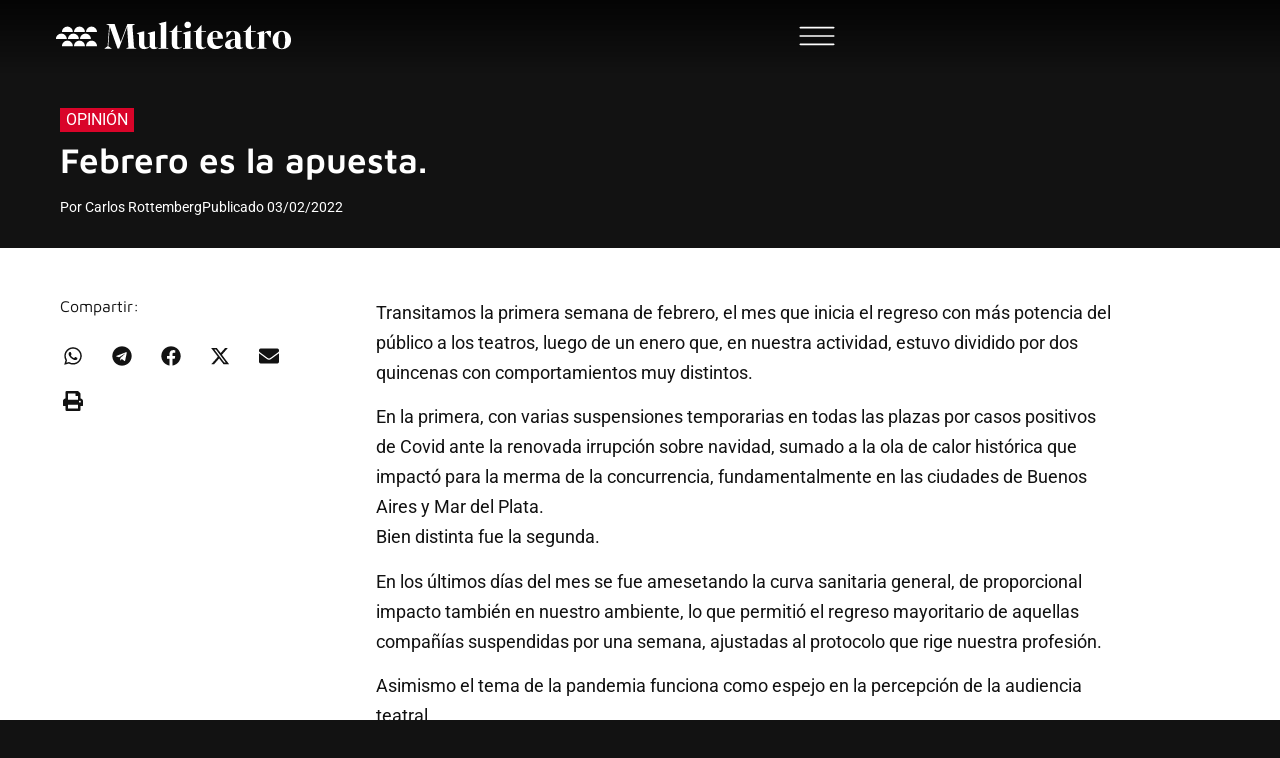

--- FILE ---
content_type: text/html; charset=UTF-8
request_url: https://www.multiteatro.com.ar/febrero-es-la-apuesta/
body_size: 19261
content:
<!doctype html>
<html lang="es">
<head>
	<meta charset="UTF-8">
	<meta name="viewport" content="width=device-width, initial-scale=1">
	<link rel="profile" href="https://gmpg.org/xfn/11">
	<meta name='robots' content='index, follow, max-image-preview:large, max-snippet:-1, max-video-preview:-1' />

	<!-- This site is optimized with the Yoast SEO plugin v26.6 - https://yoast.com/wordpress/plugins/seo/ -->
	<title>Febrero es la apuesta. - Multiteatro</title>
	<link rel="canonical" href="https://www.multiteatro.com.ar/febrero-es-la-apuesta/" />
	<meta property="og:locale" content="es_ES" />
	<meta property="og:type" content="article" />
	<meta property="og:title" content="Febrero es la apuesta. - Multiteatro" />
	<meta property="og:description" content="Transitamos la primera semana de febrero, el mes que inicia el regreso con más potencia del público a los teatros, luego de un enero que, en nuestra actividad, estuvo dividido por dos quincenas con comportamientos muy distintos. En la primera, con varias suspensiones temporarias en todas las plazas por casos positivos de Covid ante la [&hellip;]" />
	<meta property="og:url" content="https://www.multiteatro.com.ar/febrero-es-la-apuesta/" />
	<meta property="og:site_name" content="Multiteatro" />
	<meta property="article:published_time" content="2022-02-04T01:17:31+00:00" />
	<meta name="author" content="Carlos Rottemberg" />
	<meta name="twitter:card" content="summary_large_image" />
	<meta name="twitter:label1" content="Escrito por" />
	<meta name="twitter:data1" content="Carlos Rottemberg" />
	<meta name="twitter:label2" content="Tiempo de lectura" />
	<meta name="twitter:data2" content="3 minutos" />
	<script type="application/ld+json" class="yoast-schema-graph">{"@context":"https://schema.org","@graph":[{"@type":"Article","@id":"https://www.multiteatro.com.ar/febrero-es-la-apuesta/#article","isPartOf":{"@id":"https://www.multiteatro.com.ar/febrero-es-la-apuesta/"},"author":{"name":"Carlos Rottemberg","@id":"https://www.multiteatro.com.ar/#/schema/person/4b64d42f15f81b625584e9e6c2c38d5c"},"headline":"Febrero es la apuesta.","datePublished":"2022-02-04T01:17:31+00:00","mainEntityOfPage":{"@id":"https://www.multiteatro.com.ar/febrero-es-la-apuesta/"},"wordCount":527,"commentCount":0,"publisher":{"@id":"https://www.multiteatro.com.ar/#organization"},"articleSection":["Opinión"],"inLanguage":"es","potentialAction":[{"@type":"CommentAction","name":"Comment","target":["https://www.multiteatro.com.ar/febrero-es-la-apuesta/#respond"]}]},{"@type":"WebPage","@id":"https://www.multiteatro.com.ar/febrero-es-la-apuesta/","url":"https://www.multiteatro.com.ar/febrero-es-la-apuesta/","name":"Febrero es la apuesta. - Multiteatro","isPartOf":{"@id":"https://www.multiteatro.com.ar/#website"},"datePublished":"2022-02-04T01:17:31+00:00","breadcrumb":{"@id":"https://www.multiteatro.com.ar/febrero-es-la-apuesta/#breadcrumb"},"inLanguage":"es","potentialAction":[{"@type":"ReadAction","target":["https://www.multiteatro.com.ar/febrero-es-la-apuesta/"]}]},{"@type":"BreadcrumbList","@id":"https://www.multiteatro.com.ar/febrero-es-la-apuesta/#breadcrumb","itemListElement":[{"@type":"ListItem","position":1,"name":"Portada","item":"https://www.multiteatro.com.ar/"},{"@type":"ListItem","position":2,"name":"Febrero es la apuesta."}]},{"@type":"WebSite","@id":"https://www.multiteatro.com.ar/#website","url":"https://www.multiteatro.com.ar/","name":"Multiteatro","description":"Sitio oficial Multiteatro","publisher":{"@id":"https://www.multiteatro.com.ar/#organization"},"potentialAction":[{"@type":"SearchAction","target":{"@type":"EntryPoint","urlTemplate":"https://www.multiteatro.com.ar/?s={search_term_string}"},"query-input":{"@type":"PropertyValueSpecification","valueRequired":true,"valueName":"search_term_string"}}],"inLanguage":"es"},{"@type":"Organization","@id":"https://www.multiteatro.com.ar/#organization","name":"Multiteatro","url":"https://www.multiteatro.com.ar/","logo":{"@type":"ImageObject","inLanguage":"es","@id":"https://www.multiteatro.com.ar/#/schema/logo/image/","url":"https://www.multiteatro.com.ar/wp-content/uploads/2023/03/multiteatro_b-1.svg","contentUrl":"https://www.multiteatro.com.ar/wp-content/uploads/2023/03/multiteatro_b-1.svg","width":423,"height":58,"caption":"Multiteatro"},"image":{"@id":"https://www.multiteatro.com.ar/#/schema/logo/image/"}},{"@type":"Person","@id":"https://www.multiteatro.com.ar/#/schema/person/4b64d42f15f81b625584e9e6c2c38d5c","name":"Carlos Rottemberg","image":{"@type":"ImageObject","inLanguage":"es","@id":"https://www.multiteatro.com.ar/#/schema/person/image/","url":"https://secure.gravatar.com/avatar/424dba26d2f84567cae55862fe03e45af0947ab00a08e77e37b8ee68f39e35a3?s=96&d=mm&r=g","contentUrl":"https://secure.gravatar.com/avatar/424dba26d2f84567cae55862fe03e45af0947ab00a08e77e37b8ee68f39e35a3?s=96&d=mm&r=g","caption":"Carlos Rottemberg"},"url":"https://www.multiteatro.com.ar/author/carlos/"}]}</script>
	<!-- / Yoast SEO plugin. -->


<link rel='dns-prefetch' href='//www.googletagmanager.com' />
<link rel="alternate" type="application/rss+xml" title="Multiteatro &raquo; Feed" href="https://www.multiteatro.com.ar/feed/" />
<link rel="alternate" type="application/rss+xml" title="Multiteatro &raquo; Feed de los comentarios" href="https://www.multiteatro.com.ar/comments/feed/" />
<link rel="alternate" type="application/rss+xml" title="Multiteatro &raquo; Comentario Febrero es la apuesta. del feed" href="https://www.multiteatro.com.ar/febrero-es-la-apuesta/feed/" />
<link rel="alternate" title="oEmbed (JSON)" type="application/json+oembed" href="https://www.multiteatro.com.ar/wp-json/oembed/1.0/embed?url=https%3A%2F%2Fwww.multiteatro.com.ar%2Ffebrero-es-la-apuesta%2F" />
<link rel="alternate" title="oEmbed (XML)" type="text/xml+oembed" href="https://www.multiteatro.com.ar/wp-json/oembed/1.0/embed?url=https%3A%2F%2Fwww.multiteatro.com.ar%2Ffebrero-es-la-apuesta%2F&#038;format=xml" />
<style id='wp-img-auto-sizes-contain-inline-css'>
img:is([sizes=auto i],[sizes^="auto," i]){contain-intrinsic-size:3000px 1500px}
/*# sourceURL=wp-img-auto-sizes-contain-inline-css */
</style>
<style id='wp-emoji-styles-inline-css'>

	img.wp-smiley, img.emoji {
		display: inline !important;
		border: none !important;
		box-shadow: none !important;
		height: 1em !important;
		width: 1em !important;
		margin: 0 0.07em !important;
		vertical-align: -0.1em !important;
		background: none !important;
		padding: 0 !important;
	}
/*# sourceURL=wp-emoji-styles-inline-css */
</style>
<link rel='stylesheet' id='wp-block-library-css' href='https://www.multiteatro.com.ar/wp-includes/css/dist/block-library/style.min.css?ver=6.9' media='all' />
<style id='global-styles-inline-css'>
:root{--wp--preset--aspect-ratio--square: 1;--wp--preset--aspect-ratio--4-3: 4/3;--wp--preset--aspect-ratio--3-4: 3/4;--wp--preset--aspect-ratio--3-2: 3/2;--wp--preset--aspect-ratio--2-3: 2/3;--wp--preset--aspect-ratio--16-9: 16/9;--wp--preset--aspect-ratio--9-16: 9/16;--wp--preset--color--black: #000000;--wp--preset--color--cyan-bluish-gray: #abb8c3;--wp--preset--color--white: #ffffff;--wp--preset--color--pale-pink: #f78da7;--wp--preset--color--vivid-red: #cf2e2e;--wp--preset--color--luminous-vivid-orange: #ff6900;--wp--preset--color--luminous-vivid-amber: #fcb900;--wp--preset--color--light-green-cyan: #7bdcb5;--wp--preset--color--vivid-green-cyan: #00d084;--wp--preset--color--pale-cyan-blue: #8ed1fc;--wp--preset--color--vivid-cyan-blue: #0693e3;--wp--preset--color--vivid-purple: #9b51e0;--wp--preset--gradient--vivid-cyan-blue-to-vivid-purple: linear-gradient(135deg,rgb(6,147,227) 0%,rgb(155,81,224) 100%);--wp--preset--gradient--light-green-cyan-to-vivid-green-cyan: linear-gradient(135deg,rgb(122,220,180) 0%,rgb(0,208,130) 100%);--wp--preset--gradient--luminous-vivid-amber-to-luminous-vivid-orange: linear-gradient(135deg,rgb(252,185,0) 0%,rgb(255,105,0) 100%);--wp--preset--gradient--luminous-vivid-orange-to-vivid-red: linear-gradient(135deg,rgb(255,105,0) 0%,rgb(207,46,46) 100%);--wp--preset--gradient--very-light-gray-to-cyan-bluish-gray: linear-gradient(135deg,rgb(238,238,238) 0%,rgb(169,184,195) 100%);--wp--preset--gradient--cool-to-warm-spectrum: linear-gradient(135deg,rgb(74,234,220) 0%,rgb(151,120,209) 20%,rgb(207,42,186) 40%,rgb(238,44,130) 60%,rgb(251,105,98) 80%,rgb(254,248,76) 100%);--wp--preset--gradient--blush-light-purple: linear-gradient(135deg,rgb(255,206,236) 0%,rgb(152,150,240) 100%);--wp--preset--gradient--blush-bordeaux: linear-gradient(135deg,rgb(254,205,165) 0%,rgb(254,45,45) 50%,rgb(107,0,62) 100%);--wp--preset--gradient--luminous-dusk: linear-gradient(135deg,rgb(255,203,112) 0%,rgb(199,81,192) 50%,rgb(65,88,208) 100%);--wp--preset--gradient--pale-ocean: linear-gradient(135deg,rgb(255,245,203) 0%,rgb(182,227,212) 50%,rgb(51,167,181) 100%);--wp--preset--gradient--electric-grass: linear-gradient(135deg,rgb(202,248,128) 0%,rgb(113,206,126) 100%);--wp--preset--gradient--midnight: linear-gradient(135deg,rgb(2,3,129) 0%,rgb(40,116,252) 100%);--wp--preset--font-size--small: 13px;--wp--preset--font-size--medium: 20px;--wp--preset--font-size--large: 36px;--wp--preset--font-size--x-large: 42px;--wp--preset--spacing--20: 0.44rem;--wp--preset--spacing--30: 0.67rem;--wp--preset--spacing--40: 1rem;--wp--preset--spacing--50: 1.5rem;--wp--preset--spacing--60: 2.25rem;--wp--preset--spacing--70: 3.38rem;--wp--preset--spacing--80: 5.06rem;--wp--preset--shadow--natural: 6px 6px 9px rgba(0, 0, 0, 0.2);--wp--preset--shadow--deep: 12px 12px 50px rgba(0, 0, 0, 0.4);--wp--preset--shadow--sharp: 6px 6px 0px rgba(0, 0, 0, 0.2);--wp--preset--shadow--outlined: 6px 6px 0px -3px rgb(255, 255, 255), 6px 6px rgb(0, 0, 0);--wp--preset--shadow--crisp: 6px 6px 0px rgb(0, 0, 0);}:root { --wp--style--global--content-size: 800px;--wp--style--global--wide-size: 1200px; }:where(body) { margin: 0; }.wp-site-blocks > .alignleft { float: left; margin-right: 2em; }.wp-site-blocks > .alignright { float: right; margin-left: 2em; }.wp-site-blocks > .aligncenter { justify-content: center; margin-left: auto; margin-right: auto; }:where(.wp-site-blocks) > * { margin-block-start: 24px; margin-block-end: 0; }:where(.wp-site-blocks) > :first-child { margin-block-start: 0; }:where(.wp-site-blocks) > :last-child { margin-block-end: 0; }:root { --wp--style--block-gap: 24px; }:root :where(.is-layout-flow) > :first-child{margin-block-start: 0;}:root :where(.is-layout-flow) > :last-child{margin-block-end: 0;}:root :where(.is-layout-flow) > *{margin-block-start: 24px;margin-block-end: 0;}:root :where(.is-layout-constrained) > :first-child{margin-block-start: 0;}:root :where(.is-layout-constrained) > :last-child{margin-block-end: 0;}:root :where(.is-layout-constrained) > *{margin-block-start: 24px;margin-block-end: 0;}:root :where(.is-layout-flex){gap: 24px;}:root :where(.is-layout-grid){gap: 24px;}.is-layout-flow > .alignleft{float: left;margin-inline-start: 0;margin-inline-end: 2em;}.is-layout-flow > .alignright{float: right;margin-inline-start: 2em;margin-inline-end: 0;}.is-layout-flow > .aligncenter{margin-left: auto !important;margin-right: auto !important;}.is-layout-constrained > .alignleft{float: left;margin-inline-start: 0;margin-inline-end: 2em;}.is-layout-constrained > .alignright{float: right;margin-inline-start: 2em;margin-inline-end: 0;}.is-layout-constrained > .aligncenter{margin-left: auto !important;margin-right: auto !important;}.is-layout-constrained > :where(:not(.alignleft):not(.alignright):not(.alignfull)){max-width: var(--wp--style--global--content-size);margin-left: auto !important;margin-right: auto !important;}.is-layout-constrained > .alignwide{max-width: var(--wp--style--global--wide-size);}body .is-layout-flex{display: flex;}.is-layout-flex{flex-wrap: wrap;align-items: center;}.is-layout-flex > :is(*, div){margin: 0;}body .is-layout-grid{display: grid;}.is-layout-grid > :is(*, div){margin: 0;}body{padding-top: 0px;padding-right: 0px;padding-bottom: 0px;padding-left: 0px;}a:where(:not(.wp-element-button)){text-decoration: underline;}:root :where(.wp-element-button, .wp-block-button__link){background-color: #32373c;border-width: 0;color: #fff;font-family: inherit;font-size: inherit;font-style: inherit;font-weight: inherit;letter-spacing: inherit;line-height: inherit;padding-top: calc(0.667em + 2px);padding-right: calc(1.333em + 2px);padding-bottom: calc(0.667em + 2px);padding-left: calc(1.333em + 2px);text-decoration: none;text-transform: inherit;}.has-black-color{color: var(--wp--preset--color--black) !important;}.has-cyan-bluish-gray-color{color: var(--wp--preset--color--cyan-bluish-gray) !important;}.has-white-color{color: var(--wp--preset--color--white) !important;}.has-pale-pink-color{color: var(--wp--preset--color--pale-pink) !important;}.has-vivid-red-color{color: var(--wp--preset--color--vivid-red) !important;}.has-luminous-vivid-orange-color{color: var(--wp--preset--color--luminous-vivid-orange) !important;}.has-luminous-vivid-amber-color{color: var(--wp--preset--color--luminous-vivid-amber) !important;}.has-light-green-cyan-color{color: var(--wp--preset--color--light-green-cyan) !important;}.has-vivid-green-cyan-color{color: var(--wp--preset--color--vivid-green-cyan) !important;}.has-pale-cyan-blue-color{color: var(--wp--preset--color--pale-cyan-blue) !important;}.has-vivid-cyan-blue-color{color: var(--wp--preset--color--vivid-cyan-blue) !important;}.has-vivid-purple-color{color: var(--wp--preset--color--vivid-purple) !important;}.has-black-background-color{background-color: var(--wp--preset--color--black) !important;}.has-cyan-bluish-gray-background-color{background-color: var(--wp--preset--color--cyan-bluish-gray) !important;}.has-white-background-color{background-color: var(--wp--preset--color--white) !important;}.has-pale-pink-background-color{background-color: var(--wp--preset--color--pale-pink) !important;}.has-vivid-red-background-color{background-color: var(--wp--preset--color--vivid-red) !important;}.has-luminous-vivid-orange-background-color{background-color: var(--wp--preset--color--luminous-vivid-orange) !important;}.has-luminous-vivid-amber-background-color{background-color: var(--wp--preset--color--luminous-vivid-amber) !important;}.has-light-green-cyan-background-color{background-color: var(--wp--preset--color--light-green-cyan) !important;}.has-vivid-green-cyan-background-color{background-color: var(--wp--preset--color--vivid-green-cyan) !important;}.has-pale-cyan-blue-background-color{background-color: var(--wp--preset--color--pale-cyan-blue) !important;}.has-vivid-cyan-blue-background-color{background-color: var(--wp--preset--color--vivid-cyan-blue) !important;}.has-vivid-purple-background-color{background-color: var(--wp--preset--color--vivid-purple) !important;}.has-black-border-color{border-color: var(--wp--preset--color--black) !important;}.has-cyan-bluish-gray-border-color{border-color: var(--wp--preset--color--cyan-bluish-gray) !important;}.has-white-border-color{border-color: var(--wp--preset--color--white) !important;}.has-pale-pink-border-color{border-color: var(--wp--preset--color--pale-pink) !important;}.has-vivid-red-border-color{border-color: var(--wp--preset--color--vivid-red) !important;}.has-luminous-vivid-orange-border-color{border-color: var(--wp--preset--color--luminous-vivid-orange) !important;}.has-luminous-vivid-amber-border-color{border-color: var(--wp--preset--color--luminous-vivid-amber) !important;}.has-light-green-cyan-border-color{border-color: var(--wp--preset--color--light-green-cyan) !important;}.has-vivid-green-cyan-border-color{border-color: var(--wp--preset--color--vivid-green-cyan) !important;}.has-pale-cyan-blue-border-color{border-color: var(--wp--preset--color--pale-cyan-blue) !important;}.has-vivid-cyan-blue-border-color{border-color: var(--wp--preset--color--vivid-cyan-blue) !important;}.has-vivid-purple-border-color{border-color: var(--wp--preset--color--vivid-purple) !important;}.has-vivid-cyan-blue-to-vivid-purple-gradient-background{background: var(--wp--preset--gradient--vivid-cyan-blue-to-vivid-purple) !important;}.has-light-green-cyan-to-vivid-green-cyan-gradient-background{background: var(--wp--preset--gradient--light-green-cyan-to-vivid-green-cyan) !important;}.has-luminous-vivid-amber-to-luminous-vivid-orange-gradient-background{background: var(--wp--preset--gradient--luminous-vivid-amber-to-luminous-vivid-orange) !important;}.has-luminous-vivid-orange-to-vivid-red-gradient-background{background: var(--wp--preset--gradient--luminous-vivid-orange-to-vivid-red) !important;}.has-very-light-gray-to-cyan-bluish-gray-gradient-background{background: var(--wp--preset--gradient--very-light-gray-to-cyan-bluish-gray) !important;}.has-cool-to-warm-spectrum-gradient-background{background: var(--wp--preset--gradient--cool-to-warm-spectrum) !important;}.has-blush-light-purple-gradient-background{background: var(--wp--preset--gradient--blush-light-purple) !important;}.has-blush-bordeaux-gradient-background{background: var(--wp--preset--gradient--blush-bordeaux) !important;}.has-luminous-dusk-gradient-background{background: var(--wp--preset--gradient--luminous-dusk) !important;}.has-pale-ocean-gradient-background{background: var(--wp--preset--gradient--pale-ocean) !important;}.has-electric-grass-gradient-background{background: var(--wp--preset--gradient--electric-grass) !important;}.has-midnight-gradient-background{background: var(--wp--preset--gradient--midnight) !important;}.has-small-font-size{font-size: var(--wp--preset--font-size--small) !important;}.has-medium-font-size{font-size: var(--wp--preset--font-size--medium) !important;}.has-large-font-size{font-size: var(--wp--preset--font-size--large) !important;}.has-x-large-font-size{font-size: var(--wp--preset--font-size--x-large) !important;}
:root :where(.wp-block-pullquote){font-size: 1.5em;line-height: 1.6;}
/*# sourceURL=global-styles-inline-css */
</style>
<link rel='stylesheet' id='dashicons-css' href='https://www.multiteatro.com.ar/wp-includes/css/dashicons.min.css?ver=6.9' media='all' />
<link rel='stylesheet' id='admin-bar-css' href='https://www.multiteatro.com.ar/wp-includes/css/admin-bar.min.css?ver=6.9' media='all' />
<style id='admin-bar-inline-css'>

    /* Hide CanvasJS credits for P404 charts specifically */
    #p404RedirectChart .canvasjs-chart-credit {
        display: none !important;
    }
    
    #p404RedirectChart canvas {
        border-radius: 6px;
    }

    .p404-redirect-adminbar-weekly-title {
        font-weight: bold;
        font-size: 14px;
        color: #fff;
        margin-bottom: 6px;
    }

    #wpadminbar #wp-admin-bar-p404_free_top_button .ab-icon:before {
        content: "\f103";
        color: #dc3545;
        top: 3px;
    }
    
    #wp-admin-bar-p404_free_top_button .ab-item {
        min-width: 80px !important;
        padding: 0px !important;
    }
    
    /* Ensure proper positioning and z-index for P404 dropdown */
    .p404-redirect-adminbar-dropdown-wrap { 
        min-width: 0; 
        padding: 0;
        position: static !important;
    }
    
    #wpadminbar #wp-admin-bar-p404_free_top_button_dropdown {
        position: static !important;
    }
    
    #wpadminbar #wp-admin-bar-p404_free_top_button_dropdown .ab-item {
        padding: 0 !important;
        margin: 0 !important;
    }
    
    .p404-redirect-dropdown-container {
        min-width: 340px;
        padding: 18px 18px 12px 18px;
        background: #23282d !important;
        color: #fff;
        border-radius: 12px;
        box-shadow: 0 8px 32px rgba(0,0,0,0.25);
        margin-top: 10px;
        position: relative !important;
        z-index: 999999 !important;
        display: block !important;
        border: 1px solid #444;
    }
    
    /* Ensure P404 dropdown appears on hover */
    #wpadminbar #wp-admin-bar-p404_free_top_button .p404-redirect-dropdown-container { 
        display: none !important;
    }
    
    #wpadminbar #wp-admin-bar-p404_free_top_button:hover .p404-redirect-dropdown-container { 
        display: block !important;
    }
    
    #wpadminbar #wp-admin-bar-p404_free_top_button:hover #wp-admin-bar-p404_free_top_button_dropdown .p404-redirect-dropdown-container {
        display: block !important;
    }
    
    .p404-redirect-card {
        background: #2c3338;
        border-radius: 8px;
        padding: 18px 18px 12px 18px;
        box-shadow: 0 2px 8px rgba(0,0,0,0.07);
        display: flex;
        flex-direction: column;
        align-items: flex-start;
        border: 1px solid #444;
    }
    
    .p404-redirect-btn {
        display: inline-block;
        background: #dc3545;
        color: #fff !important;
        font-weight: bold;
        padding: 5px 22px;
        border-radius: 8px;
        text-decoration: none;
        font-size: 17px;
        transition: background 0.2s, box-shadow 0.2s;
        margin-top: 8px;
        box-shadow: 0 2px 8px rgba(220,53,69,0.15);
        text-align: center;
        line-height: 1.6;
    }
    
    .p404-redirect-btn:hover {
        background: #c82333;
        color: #fff !important;
        box-shadow: 0 4px 16px rgba(220,53,69,0.25);
    }
    
    /* Prevent conflicts with other admin bar dropdowns */
    #wpadminbar .ab-top-menu > li:hover > .ab-item,
    #wpadminbar .ab-top-menu > li.hover > .ab-item {
        z-index: auto;
    }
    
    #wpadminbar #wp-admin-bar-p404_free_top_button:hover > .ab-item {
        z-index: 999998 !important;
    }
    
/*# sourceURL=admin-bar-inline-css */
</style>
<link rel='stylesheet' id='hello-elementor-css' href='https://www.multiteatro.com.ar/wp-content/themes/hello-elementor/assets/css/reset.css?ver=3.4.5' media='all' />
<link rel='stylesheet' id='hello-elementor-theme-style-css' href='https://www.multiteatro.com.ar/wp-content/themes/hello-elementor/assets/css/theme.css?ver=3.4.5' media='all' />
<link rel='stylesheet' id='hello-elementor-header-footer-css' href='https://www.multiteatro.com.ar/wp-content/themes/hello-elementor/assets/css/header-footer.css?ver=3.4.5' media='all' />
<link rel='stylesheet' id='elementor-frontend-css' href='https://www.multiteatro.com.ar/wp-content/uploads/elementor/css/custom-frontend.min.css?ver=1767859616' media='all' />
<link rel='stylesheet' id='elementor-post-2530-css' href='https://www.multiteatro.com.ar/wp-content/uploads/elementor/css/post-2530.css?ver=1767859616' media='all' />
<link rel='stylesheet' id='widget-image-css' href='https://www.multiteatro.com.ar/wp-content/plugins/elementor/assets/css/widget-image.min.css?ver=3.34.0' media='all' />
<link rel='stylesheet' id='e-sticky-css' href='https://www.multiteatro.com.ar/wp-content/plugins/elementor-pro/assets/css/modules/sticky.min.css?ver=3.34.0' media='all' />
<link rel='stylesheet' id='widget-heading-css' href='https://www.multiteatro.com.ar/wp-content/plugins/elementor/assets/css/widget-heading.min.css?ver=3.34.0' media='all' />
<link rel='stylesheet' id='e-animation-grow-css' href='https://www.multiteatro.com.ar/wp-content/plugins/elementor/assets/lib/animations/styles/e-animation-grow.min.css?ver=3.34.0' media='all' />
<link rel='stylesheet' id='widget-icon-list-css' href='https://www.multiteatro.com.ar/wp-content/uploads/elementor/css/custom-widget-icon-list.min.css?ver=1767859616' media='all' />
<link rel='stylesheet' id='e-animation-fadeIn-css' href='https://www.multiteatro.com.ar/wp-content/plugins/elementor/assets/lib/animations/styles/fadeIn.min.css?ver=3.34.0' media='all' />
<link rel='stylesheet' id='widget-social-icons-css' href='https://www.multiteatro.com.ar/wp-content/plugins/elementor/assets/css/widget-social-icons.min.css?ver=3.34.0' media='all' />
<link rel='stylesheet' id='e-apple-webkit-css' href='https://www.multiteatro.com.ar/wp-content/uploads/elementor/css/custom-apple-webkit.min.css?ver=1767859616' media='all' />
<link rel='stylesheet' id='widget-post-info-css' href='https://www.multiteatro.com.ar/wp-content/plugins/elementor-pro/assets/css/widget-post-info.min.css?ver=3.34.0' media='all' />
<link rel='stylesheet' id='widget-share-buttons-css' href='https://www.multiteatro.com.ar/wp-content/plugins/elementor-pro/assets/css/widget-share-buttons.min.css?ver=3.34.0' media='all' />
<link rel='stylesheet' id='elementor-post-40-css' href='https://www.multiteatro.com.ar/wp-content/uploads/elementor/css/post-40.css?ver=1767859616' media='all' />
<link rel='stylesheet' id='elementor-post-1007-css' href='https://www.multiteatro.com.ar/wp-content/uploads/elementor/css/post-1007.css?ver=1767860046' media='all' />
<link rel='stylesheet' id='elementor-post-1215-css' href='https://www.multiteatro.com.ar/wp-content/uploads/elementor/css/post-1215.css?ver=1767861469' media='all' />
<link rel='stylesheet' id='hello-elementor-child-style-css' href='https://www.multiteatro.com.ar/wp-content/themes/hello-theme-child-master/style.css?ver=1.0.0' media='all' />
<link rel='stylesheet' id='elementor-gf-local-mavenpro-css' href='https://www.multiteatro.com.ar/wp-content/uploads/elementor/google-fonts/css/mavenpro.css?ver=1743091571' media='all' />
<link rel='stylesheet' id='elementor-gf-local-roboto-css' href='https://www.multiteatro.com.ar/wp-content/uploads/elementor/google-fonts/css/roboto.css?ver=1743091571' media='all' />
<script src="https://www.multiteatro.com.ar/wp-includes/js/jquery/jquery.min.js?ver=3.7.1" id="jquery-core-js"></script>
<script src="https://www.multiteatro.com.ar/wp-includes/js/jquery/jquery-migrate.min.js?ver=3.4.1" id="jquery-migrate-js"></script>
<link rel="https://api.w.org/" href="https://www.multiteatro.com.ar/wp-json/" /><link rel="alternate" title="JSON" type="application/json" href="https://www.multiteatro.com.ar/wp-json/wp/v2/posts/326" /><link rel="EditURI" type="application/rsd+xml" title="RSD" href="https://www.multiteatro.com.ar/xmlrpc.php?rsd" />
<meta name="generator" content="WordPress 6.9" />
<link rel='shortlink' href='https://www.multiteatro.com.ar/?p=326' />
<meta name="generator" content="Site Kit by Google 1.168.0" /><meta name="generator" content="Elementor 3.34.0; features: e_font_icon_svg, additional_custom_breakpoints; settings: css_print_method-external, google_font-enabled, font_display-auto">
<meta name="facebook-domain-verification" content="cxsxse4v4xqdxk9i6zn8xenrpdgy6o" />
<!-- Meta Pixel Code -->
<script>
!function(f,b,e,v,n,t,s)
{if(f.fbq)return;n=f.fbq=function(){n.callMethod?
n.callMethod.apply(n,arguments):n.queue.push(arguments)};
if(!f._fbq)f._fbq=n;n.push=n;n.loaded=!0;n.version='2.0';
n.queue=[];t=b.createElement(e);t.async=!0;
t.src=v;s=b.getElementsByTagName(e)[0];
s.parentNode.insertBefore(t,s)}(window, document,'script',
'https://connect.facebook.net/en_US/fbevents.js');
fbq('init', '786142856059041');
fbq('track', 'PageView');
</script>
<noscript><img height="1" width="1" style="display:none"
src="https://www.facebook.com/tr?id=786142856059041&ev=PageView&noscript=1"
/></noscript>
<!-- End Meta Pixel Code -->
<!-- Google tag (gtag.js) -->
<script async src="https://www.googletagmanager.com/gtag/js?id=UA-5678503-9"></script>
<script>
  window.dataLayer = window.dataLayer || [];
  function gtag(){dataLayer.push(arguments);}
  gtag('js', new Date());

  gtag('config', 'UA-5678503-9');
</script>
<!-- Google tag (gtag.js) -->
<script async src="https://www.googletagmanager.com/gtag/js?id=G-625GFZD7QD"></script>
<script>
  window.dataLayer = window.dataLayer || [];
  function gtag(){dataLayer.push(arguments);}
  gtag('js', new Date());

  gtag('config', 'G-625GFZD7QD');
</script>
			<style>
				.e-con.e-parent:nth-of-type(n+4):not(.e-lazyloaded):not(.e-no-lazyload),
				.e-con.e-parent:nth-of-type(n+4):not(.e-lazyloaded):not(.e-no-lazyload) * {
					background-image: none !important;
				}
				@media screen and (max-height: 1024px) {
					.e-con.e-parent:nth-of-type(n+3):not(.e-lazyloaded):not(.e-no-lazyload),
					.e-con.e-parent:nth-of-type(n+3):not(.e-lazyloaded):not(.e-no-lazyload) * {
						background-image: none !important;
					}
				}
				@media screen and (max-height: 640px) {
					.e-con.e-parent:nth-of-type(n+2):not(.e-lazyloaded):not(.e-no-lazyload),
					.e-con.e-parent:nth-of-type(n+2):not(.e-lazyloaded):not(.e-no-lazyload) * {
						background-image: none !important;
					}
				}
			</style>
			
<!-- Fragmento de código de Google Tag Manager añadido por Site Kit -->
<script>
			( function( w, d, s, l, i ) {
				w[l] = w[l] || [];
				w[l].push( {'gtm.start': new Date().getTime(), event: 'gtm.js'} );
				var f = d.getElementsByTagName( s )[0],
					j = d.createElement( s ), dl = l != 'dataLayer' ? '&l=' + l : '';
				j.async = true;
				j.src = 'https://www.googletagmanager.com/gtm.js?id=' + i + dl;
				f.parentNode.insertBefore( j, f );
			} )( window, document, 'script', 'dataLayer', 'GTM-MMRFCW2H' );
			
</script>

<!-- Final del fragmento de código de Google Tag Manager añadido por Site Kit -->
<link rel="icon" href="https://www.multiteatro.com.ar/wp-content/uploads/2022/12/cropped-mtiso-32x32.png" sizes="32x32" />
<link rel="icon" href="https://www.multiteatro.com.ar/wp-content/uploads/2022/12/cropped-mtiso-192x192.png" sizes="192x192" />
<link rel="apple-touch-icon" href="https://www.multiteatro.com.ar/wp-content/uploads/2022/12/cropped-mtiso-180x180.png" />
<meta name="msapplication-TileImage" content="https://www.multiteatro.com.ar/wp-content/uploads/2022/12/cropped-mtiso-270x270.png" />
		<style id="wp-custom-css">
			.grecaptcha-badge { 
    visibility: hidden !important;
}		</style>
		</head>
<body class="wp-singular post-template-default single single-post postid-326 single-format-standard wp-custom-logo wp-embed-responsive wp-theme-hello-elementor wp-child-theme-hello-theme-child-master hello-elementor-default elementor-default elementor-kit-2530 elementor-page-1215">

		<!-- Fragmento de código de Google Tag Manager (noscript) añadido por Site Kit -->
		<noscript>
			<iframe src="https://www.googletagmanager.com/ns.html?id=GTM-MMRFCW2H" height="0" width="0" style="display:none;visibility:hidden"></iframe>
		</noscript>
		<!-- Final del fragmento de código de Google Tag Manager (noscript) añadido por Site Kit -->
		
<a class="skip-link screen-reader-text" href="#content">Ir al contenido</a>

		<header data-elementor-type="header" data-elementor-id="40" class="elementor elementor-40 elementor-location-header" data-elementor-post-type="elementor_library">
			<div class="elementor-element elementor-element-4366af5 e-flex e-con-boxed e-con e-parent" data-id="4366af5" data-element_type="container" data-settings="{&quot;background_background&quot;:&quot;gradient&quot;,&quot;sticky_effects_offset&quot;:20,&quot;sticky&quot;:&quot;top&quot;,&quot;sticky_on&quot;:[&quot;desktop&quot;,&quot;laptop&quot;,&quot;tablet&quot;,&quot;mobile&quot;],&quot;sticky_offset&quot;:0,&quot;sticky_anchor_link_offset&quot;:0}">
					<div class="e-con-inner">
		<div class="elementor-element elementor-element-29fd0fc e-con-full e-flex e-con e-child" data-id="29fd0fc" data-element_type="container">
				<div class="elementor-element elementor-element-c3d9e75 elementor-widget elementor-widget-theme-site-logo elementor-widget-image" data-id="c3d9e75" data-element_type="widget" data-widget_type="theme-site-logo.default">
				<div class="elementor-widget-container">
											<a href="https://www.multiteatro.com.ar">
			<img width="423" height="58" src="https://www.multiteatro.com.ar/wp-content/uploads/2023/03/multiteatro_b-1.svg" class="attachment-full size-full wp-image-2949" alt="" />				</a>
											</div>
				</div>
				</div>
		<div class="elementor-element elementor-element-fbfa562 e-con-full e-flex e-con e-child" data-id="fbfa562" data-element_type="container">
				<div class="elementor-element elementor-element-1067146 elementor-widget elementor-widget-image" data-id="1067146" data-element_type="widget" data-widget_type="image.default">
				<div class="elementor-widget-container">
																<a href="#elementor-action%3Aaction%3Dpopup%3Aopen%26settings%3DeyJpZCI6IjQyMzciLCJ0b2dnbGUiOmZhbHNlfQ%3D%3D">
							<img width="800" height="800" src="https://www.multiteatro.com.ar/wp-content/uploads/2022/06/menu.svg" class="attachment-large size-large wp-image-4249" alt="" />								</a>
															</div>
				</div>
				</div>
					</div>
				</div>
				</header>
				<div data-elementor-type="single-post" data-elementor-id="1215" class="elementor elementor-1215 elementor-location-single post-326 post type-post status-publish format-standard hentry category-opinion" data-elementor-post-type="elementor_library">
					<section class="elementor-section elementor-top-section elementor-element elementor-element-a82f779 elementor-section-boxed elementor-section-height-default elementor-section-height-default" data-id="a82f779" data-element_type="section">
						<div class="elementor-container elementor-column-gap-default">
					<div class="elementor-column elementor-col-100 elementor-top-column elementor-element elementor-element-8be3fee" data-id="8be3fee" data-element_type="column">
			<div class="elementor-widget-wrap elementor-element-populated">
						<div class="elementor-element elementor-element-69f329b2 elementor-widget__width-auto tag elementor-widget elementor-widget-text-editor" data-id="69f329b2" data-element_type="widget" data-widget_type="text-editor.default">
				<div class="elementor-widget-container">
									<a href="https://www.multiteatro.com.ar/opinion/">Opinión</a>								</div>
				</div>
				<div class="elementor-element elementor-element-1c3d9a08 elementor-widget elementor-widget-heading" data-id="1c3d9a08" data-element_type="widget" data-widget_type="heading.default">
				<div class="elementor-widget-container">
					<h1 class="elementor-heading-title elementor-size-default">Febrero es la apuesta.</h1>				</div>
				</div>
				<div class="elementor-element elementor-element-91584f9 elementor-widget elementor-widget-post-info" data-id="91584f9" data-element_type="widget" data-widget_type="post-info.default">
				<div class="elementor-widget-container">
							<ul class="elementor-inline-items elementor-icon-list-items elementor-post-info">
								<li class="elementor-icon-list-item elementor-repeater-item-dfe5e7e elementor-inline-item" itemprop="author">
													<span class="elementor-icon-list-text elementor-post-info__item elementor-post-info__item--type-author">
							<span class="elementor-post-info__item-prefix">Por </span>
										Carlos Rottemberg					</span>
								</li>
				<li class="elementor-icon-list-item elementor-repeater-item-1de4c35 elementor-inline-item" itemprop="datePublished">
													<span class="elementor-icon-list-text elementor-post-info__item elementor-post-info__item--type-date">
							<span class="elementor-post-info__item-prefix">Publicado</span>
										<time>03/02/2022</time>					</span>
								</li>
				</ul>
						</div>
				</div>
					</div>
		</div>
					</div>
		</section>
				<section class="elementor-section elementor-top-section elementor-element elementor-element-694a9103 mb12 elementor-reverse-mobile elementor-reverse-tablet elementor-section-boxed elementor-section-height-default elementor-section-height-default" data-id="694a9103" data-element_type="section" data-settings="{&quot;background_background&quot;:&quot;classic&quot;}">
							<div class="elementor-background-overlay"></div>
							<div class="elementor-container elementor-column-gap-default">
					<div class="elementor-column elementor-col-33 elementor-top-column elementor-element elementor-element-6b69969f" data-id="6b69969f" data-element_type="column">
			<div class="elementor-widget-wrap elementor-element-populated">
						<div class="elementor-element elementor-element-17b0c47a elementor-widget elementor-widget-heading" data-id="17b0c47a" data-element_type="widget" data-widget_type="heading.default">
				<div class="elementor-widget-container">
					<h2 class="elementor-heading-title elementor-size-default">Compartir:</h2>				</div>
				</div>
				<div class="elementor-element elementor-element-18db5ab3 elementor-share-buttons--view-icon elementor-share-buttons--color-custom elementor-share-buttons--skin-flat elementor-share-buttons--shape-square elementor-grid-0 elementor-widget elementor-widget-share-buttons" data-id="18db5ab3" data-element_type="widget" data-widget_type="share-buttons.default">
				<div class="elementor-widget-container">
							<div class="elementor-grid" role="list">
								<div class="elementor-grid-item" role="listitem">
						<div class="elementor-share-btn elementor-share-btn_whatsapp" role="button" tabindex="0" aria-label="Compartir en whatsapp">
															<span class="elementor-share-btn__icon">
								<svg aria-hidden="true" class="e-font-icon-svg e-fab-whatsapp" viewBox="0 0 448 512" xmlns="http://www.w3.org/2000/svg"><path d="M380.9 97.1C339 55.1 283.2 32 223.9 32c-122.4 0-222 99.6-222 222 0 39.1 10.2 77.3 29.6 111L0 480l117.7-30.9c32.4 17.7 68.9 27 106.1 27h.1c122.3 0 224.1-99.6 224.1-222 0-59.3-25.2-115-67.1-157zm-157 341.6c-33.2 0-65.7-8.9-94-25.7l-6.7-4-69.8 18.3L72 359.2l-4.4-7c-18.5-29.4-28.2-63.3-28.2-98.2 0-101.7 82.8-184.5 184.6-184.5 49.3 0 95.6 19.2 130.4 54.1 34.8 34.9 56.2 81.2 56.1 130.5 0 101.8-84.9 184.6-186.6 184.6zm101.2-138.2c-5.5-2.8-32.8-16.2-37.9-18-5.1-1.9-8.8-2.8-12.5 2.8-3.7 5.6-14.3 18-17.6 21.8-3.2 3.7-6.5 4.2-12 1.4-32.6-16.3-54-29.1-75.5-66-5.7-9.8 5.7-9.1 16.3-30.3 1.8-3.7.9-6.9-.5-9.7-1.4-2.8-12.5-30.1-17.1-41.2-4.5-10.8-9.1-9.3-12.5-9.5-3.2-.2-6.9-.2-10.6-.2-3.7 0-9.7 1.4-14.8 6.9-5.1 5.6-19.4 19-19.4 46.3 0 27.3 19.9 53.7 22.6 57.4 2.8 3.7 39.1 59.7 94.8 83.8 35.2 15.2 49 16.5 66.6 13.9 10.7-1.6 32.8-13.4 37.4-26.4 4.6-13 4.6-24.1 3.2-26.4-1.3-2.5-5-3.9-10.5-6.6z"></path></svg>							</span>
																				</div>
					</div>
									<div class="elementor-grid-item" role="listitem">
						<div class="elementor-share-btn elementor-share-btn_telegram" role="button" tabindex="0" aria-label="Compartir en telegram">
															<span class="elementor-share-btn__icon">
								<svg aria-hidden="true" class="e-font-icon-svg e-fab-telegram" viewBox="0 0 496 512" xmlns="http://www.w3.org/2000/svg"><path d="M248 8C111 8 0 119 0 256s111 248 248 248 248-111 248-248S385 8 248 8zm121.8 169.9l-40.7 191.8c-3 13.6-11.1 16.9-22.4 10.5l-62-45.7-29.9 28.8c-3.3 3.3-6.1 6.1-12.5 6.1l4.4-63.1 114.9-103.8c5-4.4-1.1-6.9-7.7-2.5l-142 89.4-61.2-19.1c-13.3-4.2-13.6-13.3 2.8-19.7l239.1-92.2c11.1-4 20.8 2.7 17.2 19.5z"></path></svg>							</span>
																				</div>
					</div>
									<div class="elementor-grid-item" role="listitem">
						<div class="elementor-share-btn elementor-share-btn_facebook" role="button" tabindex="0" aria-label="Compartir en facebook">
															<span class="elementor-share-btn__icon">
								<svg aria-hidden="true" class="e-font-icon-svg e-fab-facebook" viewBox="0 0 512 512" xmlns="http://www.w3.org/2000/svg"><path d="M504 256C504 119 393 8 256 8S8 119 8 256c0 123.78 90.69 226.38 209.25 245V327.69h-63V256h63v-54.64c0-62.15 37-96.48 93.67-96.48 27.14 0 55.52 4.84 55.52 4.84v61h-31.28c-30.8 0-40.41 19.12-40.41 38.73V256h68.78l-11 71.69h-57.78V501C413.31 482.38 504 379.78 504 256z"></path></svg>							</span>
																				</div>
					</div>
									<div class="elementor-grid-item" role="listitem">
						<div class="elementor-share-btn elementor-share-btn_x-twitter" role="button" tabindex="0" aria-label="Compartir en x-twitter">
															<span class="elementor-share-btn__icon">
								<svg aria-hidden="true" class="e-font-icon-svg e-fab-x-twitter" viewBox="0 0 512 512" xmlns="http://www.w3.org/2000/svg"><path d="M389.2 48h70.6L305.6 224.2 487 464H345L233.7 318.6 106.5 464H35.8L200.7 275.5 26.8 48H172.4L272.9 180.9 389.2 48zM364.4 421.8h39.1L151.1 88h-42L364.4 421.8z"></path></svg>							</span>
																				</div>
					</div>
									<div class="elementor-grid-item" role="listitem">
						<div class="elementor-share-btn elementor-share-btn_email" role="button" tabindex="0" aria-label="Compartir en email">
															<span class="elementor-share-btn__icon">
								<svg aria-hidden="true" class="e-font-icon-svg e-fas-envelope" viewBox="0 0 512 512" xmlns="http://www.w3.org/2000/svg"><path d="M502.3 190.8c3.9-3.1 9.7-.2 9.7 4.7V400c0 26.5-21.5 48-48 48H48c-26.5 0-48-21.5-48-48V195.6c0-5 5.7-7.8 9.7-4.7 22.4 17.4 52.1 39.5 154.1 113.6 21.1 15.4 56.7 47.8 92.2 47.6 35.7.3 72-32.8 92.3-47.6 102-74.1 131.6-96.3 154-113.7zM256 320c23.2.4 56.6-29.2 73.4-41.4 132.7-96.3 142.8-104.7 173.4-128.7 5.8-4.5 9.2-11.5 9.2-18.9v-19c0-26.5-21.5-48-48-48H48C21.5 64 0 85.5 0 112v19c0 7.4 3.4 14.3 9.2 18.9 30.6 23.9 40.7 32.4 173.4 128.7 16.8 12.2 50.2 41.8 73.4 41.4z"></path></svg>							</span>
																				</div>
					</div>
									<div class="elementor-grid-item" role="listitem">
						<div class="elementor-share-btn elementor-share-btn_print" role="button" tabindex="0" aria-label="Compartir en print">
															<span class="elementor-share-btn__icon">
								<svg aria-hidden="true" class="e-font-icon-svg e-fas-print" viewBox="0 0 512 512" xmlns="http://www.w3.org/2000/svg"><path d="M448 192V77.25c0-8.49-3.37-16.62-9.37-22.63L393.37 9.37c-6-6-14.14-9.37-22.63-9.37H96C78.33 0 64 14.33 64 32v160c-35.35 0-64 28.65-64 64v112c0 8.84 7.16 16 16 16h48v96c0 17.67 14.33 32 32 32h320c17.67 0 32-14.33 32-32v-96h48c8.84 0 16-7.16 16-16V256c0-35.35-28.65-64-64-64zm-64 256H128v-96h256v96zm0-224H128V64h192v48c0 8.84 7.16 16 16 16h48v96zm48 72c-13.25 0-24-10.75-24-24 0-13.26 10.75-24 24-24s24 10.74 24 24c0 13.25-10.75 24-24 24z"></path></svg>							</span>
																				</div>
					</div>
						</div>
						</div>
				</div>
					</div>
		</div>
				<div class="elementor-column elementor-col-33 elementor-top-column elementor-element elementor-element-3faead50" data-id="3faead50" data-element_type="column">
			<div class="elementor-widget-wrap elementor-element-populated">
						<div class="elementor-element elementor-element-9907a75 maxtext elementor-widget elementor-widget-theme-post-content" data-id="9907a75" data-element_type="widget" data-widget_type="theme-post-content.default">
				<div class="elementor-widget-container">
					<p>Transitamos la primera semana de febrero, el mes que inicia el regreso con más potencia del público a los teatros, luego de un enero que, en nuestra actividad, estuvo dividido por dos quincenas con comportamientos muy distintos.</p>
<p>En la primera, con varias suspensiones temporarias en todas las plazas por casos positivos de Covid ante la renovada irrupción sobre navidad, sumado a la ola de calor histórica que impactó para la merma de la concurrencia, fundamentalmente en las ciudades de Buenos Aires y Mar del Plata.<br />
Bien distinta fue la segunda.</p>
<p>En los últimos días del mes se fue amesetando la curva sanitaria general, de proporcional impacto también en nuestro ambiente, lo que permitió el regreso mayoritario de aquellas compañías suspendidas por una semana, ajustadas al protocolo que rige nuestra profesión.</p>
<p>Asimismo el tema de la pandemia funciona como espejo en la percepción de la audiencia teatral.<br />
El balance es similar, sin límites geográficos, al evaluar cuánto impacta.<br />
La percepción por parte de las audiencias es lo más complicado de modificar, incluso cuando sobran a la vista los resultados y la propia ciencia médica se expidió sobre cómo el teatro ha minimizado los riesgos.<br />
Lo comprobamos en la última parte del año pasado: bajaron los contagios y creció rápidamente la ocupación de butacas.<br />
Tenemos decenas de miles de testigos entre el público que ya concurrió en más de un año desde la apertura y la mejor prueba son tantas figuras públicas que noche a noche trabajan sobre los escenarios del mundo. No se conoce un solo caso que vincule al teatro con el problema sanitario.<br />
Por suerte, siempre, incluso en estas épocas de  incertidumbre, existen los éxitos, como también los fracasos en épocas de bonanza.</p>
<p>Hay que ser muy cuidadosos para no endilgarle solo a lo sanitario el poco interés por algunos espectáculos. La proporción de éxitos contra espectáculos que no funcionan es inherente a nuestra profesión desde siempre y para siempre.<br />
Una particularidad a observar con cierta inquietud -y que ya supimos vivir- radica en la marcada polarización a favor de los nombres propios que arroja la actual elección del público. En las tres plazas más fuertes del verano (Buenos Aires, Mar del Plata y Villa Carlos Paz) aquellos encabezan notoriamente las preferencias por sobre los espectáculos de repertorio o corales.</p>
<p>Surge como dato positivo que más compañías volvieron en la última semana de enero a los escenarios que las que se detuvieron por tener que cumplir el aislamiento.<br />
Para ello mucho tuvo que ver el dinámico esfuerzo de las distintas producciones, tanto para reorganizar reemplazos artísticos como para crear aceitados enroques de roles en los equipos de trabajo.</p>
<p>Eso quedó reflejado en una mayor cantidad de funciones y por ende en más localidades vendidas a medida que el mes avanzó, lo cual permite inferir un mejor plafón de asistencia para el segundo mes del año que está comenzando. Apostamos a eso.</p>
				</div>
				</div>
					</div>
		</div>
				<div class="elementor-column elementor-col-33 elementor-top-column elementor-element elementor-element-6d3ee2f8 elementor-hidden-laptop elementor-hidden-tablet elementor-hidden-mobile" data-id="6d3ee2f8" data-element_type="column">
			<div class="elementor-widget-wrap">
							</div>
		</div>
					</div>
		</section>
				</div>
				<footer data-elementor-type="footer" data-elementor-id="1007" class="elementor elementor-1007 elementor-location-footer" data-elementor-post-type="elementor_library">
			<div class="elementor-element elementor-element-45bd50d1 backtitulo e-flex e-con-boxed e-con e-parent" data-id="45bd50d1" data-element_type="container" data-settings="{&quot;background_background&quot;:&quot;classic&quot;}">
					<div class="e-con-inner">
		<div class="elementor-element elementor-element-47ce6058 e-con-full e-flex e-con e-child" data-id="47ce6058" data-element_type="container">
				<div class="elementor-element elementor-element-64ff3b95 elementor-widget elementor-widget-image" data-id="64ff3b95" data-element_type="widget" data-widget_type="image.default">
				<div class="elementor-widget-container">
																<a href="https://www.multiteatro.com.ar/club-multi/">
							<img width="800" height="800" src="https://www.multiteatro.com.ar/wp-content/uploads/2025/05/club-multi-1.png" class="attachment-large size-large wp-image-5204" alt="" srcset="https://www.multiteatro.com.ar/wp-content/uploads/2025/05/club-multi-1.png 800w, https://www.multiteatro.com.ar/wp-content/uploads/2025/05/club-multi-1-300x300.png 300w, https://www.multiteatro.com.ar/wp-content/uploads/2025/05/club-multi-1-150x150.png 150w, https://www.multiteatro.com.ar/wp-content/uploads/2025/05/club-multi-1-768x768.png 768w" sizes="(max-width: 800px) 100vw, 800px" />								</a>
															</div>
				</div>
				<div class="elementor-element elementor-element-79f00fba elementor-widget elementor-widget-heading" data-id="79f00fba" data-element_type="widget" data-widget_type="heading.default">
				<div class="elementor-widget-container">
					<h2 class="elementor-heading-title elementor-size-default"><a href="https://www.multiteatro.com.ar/club-multi/">Viví el teatro desde adentro</a></h2>				</div>
				</div>
				<div class="elementor-element elementor-element-10a907a9 elementor-align-justify elementor-laptop-align-justify elementor-tablet-align-center elementor-widget elementor-widget-button" data-id="10a907a9" data-element_type="widget" data-widget_type="button.default">
				<div class="elementor-widget-container">
									<div class="elementor-button-wrapper">
					<a class="elementor-button elementor-button-link elementor-size-sm elementor-animation-grow" href="https://www.multiteatro.com.ar/club-multi/">
						<span class="elementor-button-content-wrapper">
									<span class="elementor-button-text">Más Información</span>
					</span>
					</a>
				</div>
								</div>
				</div>
				</div>
					</div>
				</div>
		<div class="elementor-element elementor-element-55f1069 e-flex e-con-boxed e-con e-parent" data-id="55f1069" data-element_type="container">
					<div class="e-con-inner">
				<div class="elementor-element elementor-element-13522aa elementor-hidden-mobile elementor-widget elementor-widget-image" data-id="13522aa" data-element_type="widget" data-widget_type="image.default">
				<div class="elementor-widget-container">
															<img width="800" height="87" src="https://www.multiteatro.com.ar/wp-content/uploads/2024/12/promo-galicia-3-cuotas-1024x111.png" class="attachment-large size-large wp-image-5602" alt="" srcset="https://www.multiteatro.com.ar/wp-content/uploads/2024/12/promo-galicia-3-cuotas-1024x111.png 1024w, https://www.multiteatro.com.ar/wp-content/uploads/2024/12/promo-galicia-3-cuotas-300x33.png 300w, https://www.multiteatro.com.ar/wp-content/uploads/2024/12/promo-galicia-3-cuotas-768x83.png 768w, https://www.multiteatro.com.ar/wp-content/uploads/2024/12/promo-galicia-3-cuotas.png 1200w" sizes="(max-width: 800px) 100vw, 800px" />															</div>
				</div>
				<div class="elementor-element elementor-element-8e198fc elementor-hidden-desktop elementor-hidden-laptop elementor-hidden-tablet elementor-widget elementor-widget-image" data-id="8e198fc" data-element_type="widget" data-widget_type="image.default">
				<div class="elementor-widget-container">
															<img width="800" height="233" src="https://www.multiteatro.com.ar/wp-content/uploads/2024/12/promo-galicia-3-cuotas-m.png" class="attachment-large size-large wp-image-5604" alt="" srcset="https://www.multiteatro.com.ar/wp-content/uploads/2024/12/promo-galicia-3-cuotas-m.png 900w, https://www.multiteatro.com.ar/wp-content/uploads/2024/12/promo-galicia-3-cuotas-m-300x87.png 300w, https://www.multiteatro.com.ar/wp-content/uploads/2024/12/promo-galicia-3-cuotas-m-768x224.png 768w" sizes="(max-width: 800px) 100vw, 800px" />															</div>
				</div>
		<div class="elementor-element elementor-element-40a0575 e-con-full e-flex e-con e-child" data-id="40a0575" data-element_type="container">
				</div>
					</div>
				</div>
		<div class="elementor-element elementor-element-040de5e e-flex e-con-boxed e-con e-parent" data-id="040de5e" data-element_type="container" data-settings="{&quot;background_background&quot;:&quot;classic&quot;}">
					<div class="e-con-inner">
		<div class="elementor-element elementor-element-d89ae5a e-con-full e-flex e-con e-child" data-id="d89ae5a" data-element_type="container" data-settings="{&quot;background_background&quot;:&quot;classic&quot;}">
		<div class="elementor-element elementor-element-bc23dac e-con-full e-flex e-con e-child" data-id="bc23dac" data-element_type="container">
		<div class="elementor-element elementor-element-6f59f21 e-con-full e-flex e-con e-child" data-id="6f59f21" data-element_type="container">
				<div class="elementor-element elementor-element-bd5968d elementor-widget elementor-widget-theme-site-logo elementor-widget-image" data-id="bd5968d" data-element_type="widget" data-widget_type="theme-site-logo.default">
				<div class="elementor-widget-container">
											<a href="https://www.multiteatro.com.ar">
			<img width="423" height="58" src="https://www.multiteatro.com.ar/wp-content/uploads/2023/03/multiteatro_b-1.svg" class="attachment-full size-full wp-image-2949" alt="" />				</a>
											</div>
				</div>
		<div class="elementor-element elementor-element-da33f41 e-con-full futmenu e-flex e-con e-child" data-id="da33f41" data-element_type="container">
		<div class="elementor-element elementor-element-d94edec e-con-full e-flex e-con e-child" data-id="d94edec" data-element_type="container">
				<div class="elementor-element elementor-element-2aa9ffec elementor-icon-list--layout-traditional elementor-list-item-link-full_width elementor-widget elementor-widget-icon-list" data-id="2aa9ffec" data-element_type="widget" data-widget_type="icon-list.default">
				<div class="elementor-widget-container">
							<ul class="elementor-icon-list-items">
							<li class="elementor-icon-list-item">
											<a href="https://www.multiteatro.com.ar/teatros/">

											<span class="elementor-icon-list-text">Teatros</span>
											</a>
									</li>
								<li class="elementor-icon-list-item">
											<a href="https://www.multiteatro.com.ar/obras/">

											<span class="elementor-icon-list-text">Obras</span>
											</a>
									</li>
								<li class="elementor-icon-list-item">
											<a href="https://www.multiteatro.com.ar/programas/">

											<span class="elementor-icon-list-text">Programas</span>
											</a>
									</li>
								<li class="elementor-icon-list-item">
											<a href="https://www.multiteatro.com.ar/revista-aplausos/">

											<span class="elementor-icon-list-text">Revista Aplausos</span>
											</a>
									</li>
						</ul>
						</div>
				</div>
				</div>
		<div class="elementor-element elementor-element-9965f21 e-con-full e-flex e-con e-child" data-id="9965f21" data-element_type="container">
				<div class="elementor-element elementor-element-3b9480d4 elementor-icon-list--layout-traditional elementor-list-item-link-full_width elementor-widget elementor-widget-icon-list" data-id="3b9480d4" data-element_type="widget" data-widget_type="icon-list.default">
				<div class="elementor-widget-container">
							<ul class="elementor-icon-list-items">
							<li class="elementor-icon-list-item">
											<a href="https://www.multiteatro.com.ar/entradas-y-horarios-de-boleteria/">

											<span class="elementor-icon-list-text">Entradas y Horarios de Boletería</span>
											</a>
									</li>
								<li class="elementor-icon-list-item">
											<a href="https://www.multiteatro.com.ar/club-multi/">

											<span class="elementor-icon-list-text">Club Multi</span>
											</a>
									</li>
								<li class="elementor-icon-list-item">
											<a href="https://www.multiteatro.com.ar/empresas/">

											<span class="elementor-icon-list-text">Empresas</span>
											</a>
									</li>
								<li class="elementor-icon-list-item">
											<a href="https://vouchers.multiteatro.com.ar/">

											<span class="elementor-icon-list-text">Canjéa tu voucher</span>
											</a>
									</li>
						</ul>
						</div>
				</div>
				</div>
		<div class="elementor-element elementor-element-4ab9ae7 e-con-full e-flex e-con e-child" data-id="4ab9ae7" data-element_type="container">
				<div class="elementor-element elementor-element-77d01c7b elementor-icon-list--layout-traditional elementor-list-item-link-full_width elementor-widget elementor-widget-icon-list" data-id="77d01c7b" data-element_type="widget" data-widget_type="icon-list.default">
				<div class="elementor-widget-container">
							<ul class="elementor-icon-list-items">
							<li class="elementor-icon-list-item">
											<a href="https://www.multiteatro.com.ar/quienes-somos/">

											<span class="elementor-icon-list-text">Quiénes Somos</span>
											</a>
									</li>
								<li class="elementor-icon-list-item">
											<a href="https://www.multiteatro.com.ar/opinion/">

											<span class="elementor-icon-list-text">Notas de Opinión</span>
											</a>
									</li>
								<li class="elementor-icon-list-item">
											<a href="https://www.multiteatro.com.ar/preguntas-frecuentes/">

											<span class="elementor-icon-list-text">Preguntas Frecuentes</span>
											</a>
									</li>
								<li class="elementor-icon-list-item">
											<a href="https://www.multiteatro.com.ar/contacto/">

											<span class="elementor-icon-list-text">Contacto</span>
											</a>
									</li>
						</ul>
						</div>
				</div>
				</div>
		<div class="elementor-element elementor-element-7cb15b6 e-con-full e-flex e-con e-child" data-id="7cb15b6" data-element_type="container">
				<div class="elementor-element elementor-element-678303a e-grid-align-left elementor-shape-rounded elementor-grid-0 elementor-invisible elementor-widget elementor-widget-social-icons" data-id="678303a" data-element_type="widget" data-settings="{&quot;_animation&quot;:&quot;fadeIn&quot;,&quot;_animation_delay&quot;:200}" data-widget_type="social-icons.default">
				<div class="elementor-widget-container">
							<div class="elementor-social-icons-wrapper elementor-grid" role="list">
							<span class="elementor-grid-item" role="listitem">
					<a class="elementor-icon elementor-social-icon elementor-social-icon- elementor-repeater-item-124d2dc" href="https://twitter.com/multiteatro/" target="_blank">
						<span class="elementor-screen-only"></span>
						<svg xmlns="http://www.w3.org/2000/svg" viewBox="0 0 512 512"><path d="M389.2 48h70.6L305.6 224.2 487 464H345L233.7 318.6 106.5 464H35.8L200.7 275.5 26.8 48H172.4L272.9 180.9 389.2 48zM364.4 421.8h39.1L151.1 88h-42L364.4 421.8z"></path></svg>					</a>
				</span>
							<span class="elementor-grid-item" role="listitem">
					<a class="elementor-icon elementor-social-icon elementor-social-icon-instagram elementor-repeater-item-f622ca5" href="https://www.instagram.com/multiteatro/" target="_blank">
						<span class="elementor-screen-only">Instagram</span>
						<svg aria-hidden="true" class="e-font-icon-svg e-fab-instagram" viewBox="0 0 448 512" xmlns="http://www.w3.org/2000/svg"><path d="M224.1 141c-63.6 0-114.9 51.3-114.9 114.9s51.3 114.9 114.9 114.9S339 319.5 339 255.9 287.7 141 224.1 141zm0 189.6c-41.1 0-74.7-33.5-74.7-74.7s33.5-74.7 74.7-74.7 74.7 33.5 74.7 74.7-33.6 74.7-74.7 74.7zm146.4-194.3c0 14.9-12 26.8-26.8 26.8-14.9 0-26.8-12-26.8-26.8s12-26.8 26.8-26.8 26.8 12 26.8 26.8zm76.1 27.2c-1.7-35.9-9.9-67.7-36.2-93.9-26.2-26.2-58-34.4-93.9-36.2-37-2.1-147.9-2.1-184.9 0-35.8 1.7-67.6 9.9-93.9 36.1s-34.4 58-36.2 93.9c-2.1 37-2.1 147.9 0 184.9 1.7 35.9 9.9 67.7 36.2 93.9s58 34.4 93.9 36.2c37 2.1 147.9 2.1 184.9 0 35.9-1.7 67.7-9.9 93.9-36.2 26.2-26.2 34.4-58 36.2-93.9 2.1-37 2.1-147.8 0-184.8zM398.8 388c-7.8 19.6-22.9 34.7-42.6 42.6-29.5 11.7-99.5 9-132.1 9s-102.7 2.6-132.1-9c-19.6-7.8-34.7-22.9-42.6-42.6-11.7-29.5-9-99.5-9-132.1s-2.6-102.7 9-132.1c7.8-19.6 22.9-34.7 42.6-42.6 29.5-11.7 99.5-9 132.1-9s102.7-2.6 132.1 9c19.6 7.8 34.7 22.9 42.6 42.6 11.7 29.5 9 99.5 9 132.1s2.7 102.7-9 132.1z"></path></svg>					</a>
				</span>
							<span class="elementor-grid-item" role="listitem">
					<a class="elementor-icon elementor-social-icon elementor-social-icon-tiktok elementor-repeater-item-9977d16" href="http://www.tiktok.com/@multiteatro" target="_blank">
						<span class="elementor-screen-only">Tiktok</span>
						<svg aria-hidden="true" class="e-font-icon-svg e-fab-tiktok" viewBox="0 0 448 512" xmlns="http://www.w3.org/2000/svg"><path d="M448,209.91a210.06,210.06,0,0,1-122.77-39.25V349.38A162.55,162.55,0,1,1,185,188.31V278.2a74.62,74.62,0,1,0,52.23,71.18V0l88,0a121.18,121.18,0,0,0,1.86,22.17h0A122.18,122.18,0,0,0,381,102.39a121.43,121.43,0,0,0,67,20.14Z"></path></svg>					</a>
				</span>
					</div>
						</div>
				</div>
				</div>
				</div>
				<div class="elementor-element elementor-element-154a10e elementor-widget elementor-widget-text-editor" data-id="154a10e" data-element_type="widget" data-widget_type="text-editor.default">
				<div class="elementor-widget-container">
									© 2008 &#8211; 2026 | Todos los derechos reservados.								</div>
				</div>
				<div class="elementor-element elementor-element-5cd5b67 capm elementor-widget elementor-widget-text-editor" data-id="5cd5b67" data-element_type="widget" data-widget_type="text-editor.default">
				<div class="elementor-widget-container">
									Este sitio es protegido por reCAPTCHA. Aplican las
<a href="https://policies.google.com/privacy?hl=es">Polícas de Privacidad</a> y
<a href="https://policies.google.com/terms?hl=es">Términos de Servicio</a> de Google								</div>
				</div>
				<div class="elementor-element elementor-element-f38a010 elementor-widget elementor-widget-text-editor" data-id="f38a010" data-element_type="widget" data-widget_type="text-editor.default">
				<div class="elementor-widget-container">
									<p><b>VISA GALICIA 15% Y CUOTAS</b></p><p>CARTERA DE CONSUMO. Promoción del 15 % de ahorro y hasta 3 cuotas sin interés en el precio de contado, en compras realizadas en el País. Sin tope de reintegro. Válida todos los días comprendidos entre el 01/01/2026 al 30/06/2026 inclusive. Compra máxima por persona: 6 tickets, para compras realizadas con Tarjeta Galicia Débito y Tarjeta Visa. Promoción valida únicamente para compras en https://www.plateanet.com/ <wbr />o en las boleterías del teatro. El importe ahorrado se acreditará dentro de los 10 días hábiles posteriores a la compra en la caja de ahorro común. Para acceder a la promoción, el participante deberá tener abierta una caja de ahorro común en el Banco, en donde se acreditará el monto del reintegro. Si el cliente tuviera más de una cuenta, el crédito se realizará en cualquiera de ellas a elección del Banco. Dicha promoción no es acumulable con otras promociones vigentes. Ejemplo: En una compra de $1000 y se paga en 3 cuotas: el importe del ahorro es de $150 y el valor de las cuotas será de $333.33. No aplica para compras con tarjetas de Débito emitidas a por Anses para Asignación Universal por hijo ni Progresar. La promoción no aplica a pagos a través de billeteras virtuales (excepto Modo), mPos y/o plataformas de pago online. Sólo podrán participar de la promoción aquellos clientes que al momento de comprar se encuentren al día con sus productos. Banco Galicia solo es el medio de pago para la adquisición del producto/servicio.   El Banco podrá limitar o excluir el acceso a promociones y beneficios vigentes o futuros en caso de incumplimiento de los términos y condiciones de los productos y/o promociones, o conductas abusivas o contrarias a su finalidad. En caso de anulación, devolución o reversión de la transacción que originó el beneficio, el Banco podrá revocar el reintegro y debitar el importe correspondiente de la cuenta acreditada, la tarjeta de crédito o compensarlo con otros saldos o beneficios futuros. Ofrecido por Banco de Galicia y Buenos Aires S.A. CUIT: 30-50000173-5, Tte. J.D. Perón 430 (C1038AAI), CABA, Argentina. Tasa Nominal Anual “TNA”: 0,00%, Tasa Efectiva Anual “TEA”: 0,00%, Costo Financiero Total Efectivo Anual “CFTEA”: 0,00%. “CFTEA”+IVA: 0,00%.</p>								</div>
				</div>
				</div>
				</div>
				</div>
					</div>
				</div>
				</footer>
		
<script type="speculationrules">
{"prefetch":[{"source":"document","where":{"and":[{"href_matches":"/*"},{"not":{"href_matches":["/wp-*.php","/wp-admin/*","/wp-content/uploads/*","/wp-content/*","/wp-content/plugins/*","/wp-content/themes/hello-theme-child-master/*","/wp-content/themes/hello-elementor/*","/*\\?(.+)"]}},{"not":{"selector_matches":"a[rel~=\"nofollow\"]"}},{"not":{"selector_matches":".no-prefetch, .no-prefetch a"}}]},"eagerness":"conservative"}]}
</script>
		<nav data-elementor-type="popup" data-elementor-id="4237" class="elementor elementor-4237 elementor-location-popup" data-elementor-settings="{&quot;entrance_animation&quot;:&quot;slideInRight&quot;,&quot;exit_animation&quot;:&quot;slideInRight&quot;,&quot;exit_animation_mobile&quot;:&quot;slideInRight&quot;,&quot;entrance_animation_duration&quot;:{&quot;unit&quot;:&quot;px&quot;,&quot;size&quot;:0.2,&quot;sizes&quot;:[]},&quot;a11y_navigation&quot;:&quot;yes&quot;,&quot;timing&quot;:[]}" data-elementor-post-type="elementor_library">
			<div class="elementor-element elementor-element-645c4924 e-flex e-con-boxed e-con e-parent" data-id="645c4924" data-element_type="container" data-settings="{&quot;background_background&quot;:&quot;classic&quot;}">
					<div class="e-con-inner">
				<div class="elementor-element elementor-element-60fa3ae9 elementor-widget elementor-widget-theme-site-logo elementor-widget-image" data-id="60fa3ae9" data-element_type="widget" data-widget_type="theme-site-logo.default">
				<div class="elementor-widget-container">
											<a href="https://www.multiteatro.com.ar">
			<img width="423" height="58" src="https://www.multiteatro.com.ar/wp-content/uploads/2023/03/multiteatro_b-1.svg" class="attachment-full size-full wp-image-2949" alt="" />				</a>
											</div>
				</div>
				<div class="elementor-element elementor-element-a72ae22 elementor-nav-menu--dropdown-none el_menu elementor-widget elementor-widget-nav-menu" data-id="a72ae22" data-element_type="widget" data-settings="{&quot;layout&quot;:&quot;vertical&quot;,&quot;submenu_icon&quot;:{&quot;value&quot;:&quot;&lt;svg aria-hidden=\&quot;true\&quot; class=\&quot;e-font-icon-svg e-fas-caret-down\&quot; viewBox=\&quot;0 0 320 512\&quot; xmlns=\&quot;http:\/\/www.w3.org\/2000\/svg\&quot;&gt;&lt;path d=\&quot;M31.3 192h257.3c17.8 0 26.7 21.5 14.1 34.1L174.1 354.8c-7.8 7.8-20.5 7.8-28.3 0L17.2 226.1C4.6 213.5 13.5 192 31.3 192z\&quot;&gt;&lt;\/path&gt;&lt;\/svg&gt;&quot;,&quot;library&quot;:&quot;fa-solid&quot;}}" data-widget_type="nav-menu.default">
				<div class="elementor-widget-container">
								<nav aria-label="Menú" class="elementor-nav-menu--main elementor-nav-menu__container elementor-nav-menu--layout-vertical e--pointer-none">
				<ul id="menu-1-a72ae22" class="elementor-nav-menu sm-vertical"><li class="menu-item menu-item-type-post_type menu-item-object-page menu-item-1598"><a href="https://www.multiteatro.com.ar/obras/" class="elementor-item">Obras</a></li>
<li class="menu-item menu-item-type-post_type menu-item-object-page menu-item-1592"><a href="https://www.multiteatro.com.ar/teatros/" class="elementor-item">Teatros</a></li>
<li class="menu-item menu-item-type-post_type menu-item-object-page menu-item-4276"><a href="https://www.multiteatro.com.ar/programas/" class="elementor-item">Programas</a></li>
<li class="menu-item menu-item-type-post_type menu-item-object-page menu-item-1595"><a href="https://www.multiteatro.com.ar/entradas-y-horarios-de-boleteria/" class="elementor-item">Entradas y Horarios de Boletería</a></li>
<li class="menu-item menu-item-type-post_type menu-item-object-page menu-item-5277"><a href="https://www.multiteatro.com.ar/club-multi/" class="elementor-item">Club Multi</a></li>
<li class="msep menu-item menu-item-type-post_type menu-item-object-page menu-item-4228"><a href="https://www.multiteatro.com.ar/empresas/" class="elementor-item">Empresas</a></li>
<li class="menu-item menu-item-type-custom menu-item-object-custom menu-item-4227"><a href="https://vouchers.multiteatro.com.ar/" class="elementor-item">Canjéa tu voucher</a></li>
<li class="msep menu-item menu-item-type-post_type menu-item-object-page menu-item-4241"><a href="https://www.multiteatro.com.ar/quienes-somos/" class="elementor-item">Quiénes Somos</a></li>
<li class="menu-item menu-item-type-post_type menu-item-object-page menu-item-1596"><a href="https://www.multiteatro.com.ar/preguntas-frecuentes/" class="elementor-item">Preguntas Frecuentes</a></li>
<li class="menu-item menu-item-type-post_type menu-item-object-page menu-item-1599"><a href="https://www.multiteatro.com.ar/contacto/" class="elementor-item">Contacto</a></li>
</ul>			</nav>
						<nav class="elementor-nav-menu--dropdown elementor-nav-menu__container" aria-hidden="true">
				<ul id="menu-2-a72ae22" class="elementor-nav-menu sm-vertical"><li class="menu-item menu-item-type-post_type menu-item-object-page menu-item-1598"><a href="https://www.multiteatro.com.ar/obras/" class="elementor-item" tabindex="-1">Obras</a></li>
<li class="menu-item menu-item-type-post_type menu-item-object-page menu-item-1592"><a href="https://www.multiteatro.com.ar/teatros/" class="elementor-item" tabindex="-1">Teatros</a></li>
<li class="menu-item menu-item-type-post_type menu-item-object-page menu-item-4276"><a href="https://www.multiteatro.com.ar/programas/" class="elementor-item" tabindex="-1">Programas</a></li>
<li class="menu-item menu-item-type-post_type menu-item-object-page menu-item-1595"><a href="https://www.multiteatro.com.ar/entradas-y-horarios-de-boleteria/" class="elementor-item" tabindex="-1">Entradas y Horarios de Boletería</a></li>
<li class="menu-item menu-item-type-post_type menu-item-object-page menu-item-5277"><a href="https://www.multiteatro.com.ar/club-multi/" class="elementor-item" tabindex="-1">Club Multi</a></li>
<li class="msep menu-item menu-item-type-post_type menu-item-object-page menu-item-4228"><a href="https://www.multiteatro.com.ar/empresas/" class="elementor-item" tabindex="-1">Empresas</a></li>
<li class="menu-item menu-item-type-custom menu-item-object-custom menu-item-4227"><a href="https://vouchers.multiteatro.com.ar/" class="elementor-item" tabindex="-1">Canjéa tu voucher</a></li>
<li class="msep menu-item menu-item-type-post_type menu-item-object-page menu-item-4241"><a href="https://www.multiteatro.com.ar/quienes-somos/" class="elementor-item" tabindex="-1">Quiénes Somos</a></li>
<li class="menu-item menu-item-type-post_type menu-item-object-page menu-item-1596"><a href="https://www.multiteatro.com.ar/preguntas-frecuentes/" class="elementor-item" tabindex="-1">Preguntas Frecuentes</a></li>
<li class="menu-item menu-item-type-post_type menu-item-object-page menu-item-1599"><a href="https://www.multiteatro.com.ar/contacto/" class="elementor-item" tabindex="-1">Contacto</a></li>
</ul>			</nav>
						</div>
				</div>
					</div>
				</div>
				</nav>
					<script>
				const lazyloadRunObserver = () => {
					const lazyloadBackgrounds = document.querySelectorAll( `.e-con.e-parent:not(.e-lazyloaded)` );
					const lazyloadBackgroundObserver = new IntersectionObserver( ( entries ) => {
						entries.forEach( ( entry ) => {
							if ( entry.isIntersecting ) {
								let lazyloadBackground = entry.target;
								if( lazyloadBackground ) {
									lazyloadBackground.classList.add( 'e-lazyloaded' );
								}
								lazyloadBackgroundObserver.unobserve( entry.target );
							}
						});
					}, { rootMargin: '200px 0px 200px 0px' } );
					lazyloadBackgrounds.forEach( ( lazyloadBackground ) => {
						lazyloadBackgroundObserver.observe( lazyloadBackground );
					} );
				};
				const events = [
					'DOMContentLoaded',
					'elementor/lazyload/observe',
				];
				events.forEach( ( event ) => {
					document.addEventListener( event, lazyloadRunObserver );
				} );
			</script>
			<link rel='stylesheet' id='elementor-post-4237-css' href='https://www.multiteatro.com.ar/wp-content/uploads/elementor/css/post-4237.css?ver=1767859616' media='all' />
<link rel='stylesheet' id='widget-nav-menu-css' href='https://www.multiteatro.com.ar/wp-content/uploads/elementor/css/custom-pro-widget-nav-menu.min.css?ver=1767859616' media='all' />
<link rel='stylesheet' id='e-animation-slideInRight-css' href='https://www.multiteatro.com.ar/wp-content/plugins/elementor/assets/lib/animations/styles/slideInRight.min.css?ver=3.34.0' media='all' />
<link rel='stylesheet' id='e-popup-css' href='https://www.multiteatro.com.ar/wp-content/plugins/elementor-pro/assets/css/conditionals/popup.min.css?ver=3.34.0' media='all' />
<link rel='stylesheet' id='elementor-gf-local-dmsans-css' href='https://www.multiteatro.com.ar/wp-content/uploads/elementor/google-fonts/css/dmsans.css?ver=1743091572' media='all' />
<script src="https://www.multiteatro.com.ar/wp-content/themes/hello-elementor/assets/js/hello-frontend.js?ver=3.4.5" id="hello-theme-frontend-js"></script>
<script src="https://www.multiteatro.com.ar/wp-content/plugins/elementor/assets/js/webpack.runtime.min.js?ver=3.34.0" id="elementor-webpack-runtime-js"></script>
<script src="https://www.multiteatro.com.ar/wp-content/plugins/elementor/assets/js/frontend-modules.min.js?ver=3.34.0" id="elementor-frontend-modules-js"></script>
<script src="https://www.multiteatro.com.ar/wp-includes/js/jquery/ui/core.min.js?ver=1.13.3" id="jquery-ui-core-js"></script>
<script id="elementor-frontend-js-before">
var elementorFrontendConfig = {"environmentMode":{"edit":false,"wpPreview":false,"isScriptDebug":false},"i18n":{"shareOnFacebook":"Compartir en Facebook","shareOnTwitter":"Compartir en Twitter","pinIt":"Pinear","download":"Descargar","downloadImage":"Descargar imagen","fullscreen":"Pantalla completa","zoom":"Zoom","share":"Compartir","playVideo":"Reproducir v\u00eddeo","previous":"Anterior","next":"Siguiente","close":"Cerrar","a11yCarouselPrevSlideMessage":"Diapositiva anterior","a11yCarouselNextSlideMessage":"Diapositiva siguiente","a11yCarouselFirstSlideMessage":"Esta es la primera diapositiva","a11yCarouselLastSlideMessage":"Esta es la \u00faltima diapositiva","a11yCarouselPaginationBulletMessage":"Ir a la diapositiva"},"is_rtl":false,"breakpoints":{"xs":0,"sm":480,"md":768,"lg":1025,"xl":1440,"xxl":1600},"responsive":{"breakpoints":{"mobile":{"label":"M\u00f3vil vertical","value":767,"default_value":767,"direction":"max","is_enabled":true},"mobile_extra":{"label":"M\u00f3vil horizontal","value":880,"default_value":880,"direction":"max","is_enabled":false},"tablet":{"label":"Tableta vertical","value":1024,"default_value":1024,"direction":"max","is_enabled":true},"tablet_extra":{"label":"Tableta horizontal","value":1200,"default_value":1200,"direction":"max","is_enabled":false},"laptop":{"label":"Port\u00e1til","value":1366,"default_value":1366,"direction":"max","is_enabled":true},"widescreen":{"label":"Pantalla grande","value":2400,"default_value":2400,"direction":"min","is_enabled":false}},"hasCustomBreakpoints":true},"version":"3.34.0","is_static":false,"experimentalFeatures":{"e_font_icon_svg":true,"additional_custom_breakpoints":true,"container":true,"theme_builder_v2":true,"hello-theme-header-footer":true,"nested-elements":true,"home_screen":true,"global_classes_should_enforce_capabilities":true,"e_variables":true,"cloud-library":true,"e_opt_in_v4_page":true,"e_interactions":true,"import-export-customization":true,"e_pro_variables":true},"urls":{"assets":"https:\/\/www.multiteatro.com.ar\/wp-content\/plugins\/elementor\/assets\/","ajaxurl":"https:\/\/www.multiteatro.com.ar\/wp-admin\/admin-ajax.php","uploadUrl":"https:\/\/www.multiteatro.com.ar\/wp-content\/uploads"},"nonces":{"floatingButtonsClickTracking":"388a52f9bf"},"swiperClass":"swiper","settings":{"page":[],"editorPreferences":[]},"kit":{"body_background_background":"classic","active_breakpoints":["viewport_mobile","viewport_tablet","viewport_laptop"],"global_image_lightbox":"yes","lightbox_enable_counter":"yes","lightbox_enable_fullscreen":"yes","lightbox_enable_zoom":"yes","lightbox_enable_share":"yes","hello_header_logo_type":"logo","hello_header_menu_layout":"horizontal","hello_footer_logo_type":"logo"},"post":{"id":326,"title":"Febrero%20es%20la%20apuesta.%20-%20Multiteatro","excerpt":"","featuredImage":false}};
//# sourceURL=elementor-frontend-js-before
</script>
<script src="https://www.multiteatro.com.ar/wp-content/plugins/elementor/assets/js/frontend.min.js?ver=3.34.0" id="elementor-frontend-js"></script>
<script src="https://www.multiteatro.com.ar/wp-content/plugins/elementor-pro/assets/lib/sticky/jquery.sticky.min.js?ver=3.34.0" id="e-sticky-js"></script>
<script src="https://www.multiteatro.com.ar/wp-content/plugins/elementor-pro/assets/lib/smartmenus/jquery.smartmenus.min.js?ver=1.2.1" id="smartmenus-js"></script>
<script src="https://www.multiteatro.com.ar/wp-content/plugins/elementor-pro/assets/js/webpack-pro.runtime.min.js?ver=3.34.0" id="elementor-pro-webpack-runtime-js"></script>
<script src="https://www.multiteatro.com.ar/wp-includes/js/dist/hooks.min.js?ver=dd5603f07f9220ed27f1" id="wp-hooks-js"></script>
<script src="https://www.multiteatro.com.ar/wp-includes/js/dist/i18n.min.js?ver=c26c3dc7bed366793375" id="wp-i18n-js"></script>
<script id="wp-i18n-js-after">
wp.i18n.setLocaleData( { 'text direction\u0004ltr': [ 'ltr' ] } );
//# sourceURL=wp-i18n-js-after
</script>
<script id="elementor-pro-frontend-js-before">
var ElementorProFrontendConfig = {"ajaxurl":"https:\/\/www.multiteatro.com.ar\/wp-admin\/admin-ajax.php","nonce":"29d57fc042","urls":{"assets":"https:\/\/www.multiteatro.com.ar\/wp-content\/plugins\/elementor-pro\/assets\/","rest":"https:\/\/www.multiteatro.com.ar\/wp-json\/"},"settings":{"lazy_load_background_images":true},"popup":{"hasPopUps":true},"shareButtonsNetworks":{"facebook":{"title":"Facebook","has_counter":true},"twitter":{"title":"Twitter"},"linkedin":{"title":"LinkedIn","has_counter":true},"pinterest":{"title":"Pinterest","has_counter":true},"reddit":{"title":"Reddit","has_counter":true},"vk":{"title":"VK","has_counter":true},"odnoklassniki":{"title":"OK","has_counter":true},"tumblr":{"title":"Tumblr"},"digg":{"title":"Digg"},"skype":{"title":"Skype"},"stumbleupon":{"title":"StumbleUpon","has_counter":true},"mix":{"title":"Mix"},"telegram":{"title":"Telegram"},"pocket":{"title":"Pocket","has_counter":true},"xing":{"title":"XING","has_counter":true},"whatsapp":{"title":"WhatsApp"},"email":{"title":"Email"},"print":{"title":"Print"},"x-twitter":{"title":"X"},"threads":{"title":"Threads"}},"facebook_sdk":{"lang":"es_ES","app_id":""},"lottie":{"defaultAnimationUrl":"https:\/\/www.multiteatro.com.ar\/wp-content\/plugins\/elementor-pro\/modules\/lottie\/assets\/animations\/default.json"}};
//# sourceURL=elementor-pro-frontend-js-before
</script>
<script src="https://www.multiteatro.com.ar/wp-content/plugins/elementor-pro/assets/js/frontend.min.js?ver=3.34.0" id="elementor-pro-frontend-js"></script>
<script src="https://www.multiteatro.com.ar/wp-content/plugins/elementor-pro/assets/js/elements-handlers.min.js?ver=3.34.0" id="pro-elements-handlers-js"></script>
<script id="wp-emoji-settings" type="application/json">
{"baseUrl":"https://s.w.org/images/core/emoji/17.0.2/72x72/","ext":".png","svgUrl":"https://s.w.org/images/core/emoji/17.0.2/svg/","svgExt":".svg","source":{"concatemoji":"https://www.multiteatro.com.ar/wp-includes/js/wp-emoji-release.min.js?ver=6.9"}}
</script>
<script type="module">
/*! This file is auto-generated */
const a=JSON.parse(document.getElementById("wp-emoji-settings").textContent),o=(window._wpemojiSettings=a,"wpEmojiSettingsSupports"),s=["flag","emoji"];function i(e){try{var t={supportTests:e,timestamp:(new Date).valueOf()};sessionStorage.setItem(o,JSON.stringify(t))}catch(e){}}function c(e,t,n){e.clearRect(0,0,e.canvas.width,e.canvas.height),e.fillText(t,0,0);t=new Uint32Array(e.getImageData(0,0,e.canvas.width,e.canvas.height).data);e.clearRect(0,0,e.canvas.width,e.canvas.height),e.fillText(n,0,0);const a=new Uint32Array(e.getImageData(0,0,e.canvas.width,e.canvas.height).data);return t.every((e,t)=>e===a[t])}function p(e,t){e.clearRect(0,0,e.canvas.width,e.canvas.height),e.fillText(t,0,0);var n=e.getImageData(16,16,1,1);for(let e=0;e<n.data.length;e++)if(0!==n.data[e])return!1;return!0}function u(e,t,n,a){switch(t){case"flag":return n(e,"\ud83c\udff3\ufe0f\u200d\u26a7\ufe0f","\ud83c\udff3\ufe0f\u200b\u26a7\ufe0f")?!1:!n(e,"\ud83c\udde8\ud83c\uddf6","\ud83c\udde8\u200b\ud83c\uddf6")&&!n(e,"\ud83c\udff4\udb40\udc67\udb40\udc62\udb40\udc65\udb40\udc6e\udb40\udc67\udb40\udc7f","\ud83c\udff4\u200b\udb40\udc67\u200b\udb40\udc62\u200b\udb40\udc65\u200b\udb40\udc6e\u200b\udb40\udc67\u200b\udb40\udc7f");case"emoji":return!a(e,"\ud83e\u1fac8")}return!1}function f(e,t,n,a){let r;const o=(r="undefined"!=typeof WorkerGlobalScope&&self instanceof WorkerGlobalScope?new OffscreenCanvas(300,150):document.createElement("canvas")).getContext("2d",{willReadFrequently:!0}),s=(o.textBaseline="top",o.font="600 32px Arial",{});return e.forEach(e=>{s[e]=t(o,e,n,a)}),s}function r(e){var t=document.createElement("script");t.src=e,t.defer=!0,document.head.appendChild(t)}a.supports={everything:!0,everythingExceptFlag:!0},new Promise(t=>{let n=function(){try{var e=JSON.parse(sessionStorage.getItem(o));if("object"==typeof e&&"number"==typeof e.timestamp&&(new Date).valueOf()<e.timestamp+604800&&"object"==typeof e.supportTests)return e.supportTests}catch(e){}return null}();if(!n){if("undefined"!=typeof Worker&&"undefined"!=typeof OffscreenCanvas&&"undefined"!=typeof URL&&URL.createObjectURL&&"undefined"!=typeof Blob)try{var e="postMessage("+f.toString()+"("+[JSON.stringify(s),u.toString(),c.toString(),p.toString()].join(",")+"));",a=new Blob([e],{type:"text/javascript"});const r=new Worker(URL.createObjectURL(a),{name:"wpTestEmojiSupports"});return void(r.onmessage=e=>{i(n=e.data),r.terminate(),t(n)})}catch(e){}i(n=f(s,u,c,p))}t(n)}).then(e=>{for(const n in e)a.supports[n]=e[n],a.supports.everything=a.supports.everything&&a.supports[n],"flag"!==n&&(a.supports.everythingExceptFlag=a.supports.everythingExceptFlag&&a.supports[n]);var t;a.supports.everythingExceptFlag=a.supports.everythingExceptFlag&&!a.supports.flag,a.supports.everything||((t=a.source||{}).concatemoji?r(t.concatemoji):t.wpemoji&&t.twemoji&&(r(t.twemoji),r(t.wpemoji)))});
//# sourceURL=https://www.multiteatro.com.ar/wp-includes/js/wp-emoji-loader.min.js
</script>

</body>
</html>


--- FILE ---
content_type: text/css
request_url: https://www.multiteatro.com.ar/wp-content/uploads/elementor/css/post-2530.css?ver=1767859616
body_size: 827
content:
.elementor-kit-2530{--e-global-color-primary:#FFFFFF;--e-global-color-secondary:#121212;--e-global-color-text:#FFFFFF;--e-global-color-accent:#DEDEDE;--e-global-color-186d1c0:#CBB58D;--e-global-color-e512f3d:#CBCBCB;--e-global-color-7521dc9:#E7CEA0;--e-global-color-79c1f7b:#D90429;--e-global-color-8c7572f:#F2705C;--e-global-color-375ca58:#2E5AA3;--e-global-typography-primary-font-family:"Stag Sans";--e-global-typography-primary-font-weight:400;--e-global-typography-secondary-font-family:"Stag Sans";--e-global-typography-secondary-font-weight:400;--e-global-typography-text-font-family:"Stag Sans";--e-global-typography-text-font-weight:400;--e-global-typography-accent-font-family:"Stag Sans";--e-global-typography-accent-font-weight:500;background-color:var( --e-global-color-secondary );}.elementor-kit-2530 button,.elementor-kit-2530 input[type="button"],.elementor-kit-2530 input[type="submit"],.elementor-kit-2530 .elementor-button{background-color:#F2705C;color:#000000;}.elementor-kit-2530 e-page-transition{background-color:#FFBC7D;}.elementor-section.elementor-section-boxed > .elementor-container{max-width:1700px;}.e-con{--container-max-width:1700px;}.elementor-widget:not(:last-child){margin-block-end:20px;}.elementor-element{--widgets-spacing:20px 20px;--widgets-spacing-row:20px;--widgets-spacing-column:20px;}{}h1.entry-title{display:var(--page-title-display);}.elementor-lightbox{background-color:#FFFFFF;--lightbox-ui-color:var( --e-global-color-secondary );}.site-header{padding-inline-end:0px;padding-inline-start:0px;}.site-footer .site-branding{flex-direction:column;align-items:stretch;}@media(max-width:1024px){.elementor-section.elementor-section-boxed > .elementor-container{max-width:1024px;}.e-con{--container-max-width:1024px;}}@media(max-width:767px){.elementor-section.elementor-section-boxed > .elementor-container{max-width:767px;}.e-con{--container-max-width:767px;}}/* Start Custom Fonts CSS */@font-face {
	font-family: 'Stag Sans';
	font-style: normal;
	font-weight: 400;
	font-display: auto;
	src: url('https://www.multiteatro.com.ar/wp-content/uploads/2022/12/StagSans-Light.eot');
	src: url('https://www.multiteatro.com.ar/wp-content/uploads/2022/12/StagSans-Light.eot?#iefix') format('embedded-opentype'),
		url('https://www.multiteatro.com.ar/wp-content/uploads/2022/12/StagSans-Light.woff2') format('woff2'),
		url('https://www.multiteatro.com.ar/wp-content/uploads/2022/12/StagSans-Light.woff') format('woff'),
		url('https://www.multiteatro.com.ar/wp-content/uploads/2022/12/StagSans-Light.ttf') format('truetype'),
		url('https://www.multiteatro.com.ar/wp-content/uploads/2022/12/StagSans-Light.svg#StagSans') format('svg');
}
@font-face {
	font-family: 'Stag Sans';
	font-style: normal;
	font-weight: normal;
	font-display: auto;
	src: url('https://www.multiteatro.com.ar/wp-content/uploads/2022/12/StagSans-Regular.eot');
	src: url('https://www.multiteatro.com.ar/wp-content/uploads/2022/12/StagSans-Regular.eot?#iefix') format('embedded-opentype'),
		url('https://www.multiteatro.com.ar/wp-content/uploads/2022/12/StagSans-Regular.woff2') format('woff2'),
		url('https://www.multiteatro.com.ar/wp-content/uploads/2022/12/StagSans-Regular.woff') format('woff'),
		url('https://www.multiteatro.com.ar/wp-content/uploads/2022/12/StagSans-Regular.ttf') format('truetype'),
		url('https://www.multiteatro.com.ar/wp-content/uploads/2022/12/StagSans-Regular.svg#StagSans') format('svg');
}
@font-face {
	font-family: 'Stag Sans';
	font-style: normal;
	font-weight: 500;
	font-display: auto;
	src: url('https://www.multiteatro.com.ar/wp-content/uploads/2022/12/StagSans-Medium-1.eot');
	src: url('https://www.multiteatro.com.ar/wp-content/uploads/2022/12/StagSans-Medium-1.eot?#iefix') format('embedded-opentype'),
		url('https://www.multiteatro.com.ar/wp-content/uploads/2022/12/StagSans-Medium.woff2') format('woff2'),
		url('https://www.multiteatro.com.ar/wp-content/uploads/2022/12/StagSans-MediumItalic.woff') format('woff'),
		url('https://www.multiteatro.com.ar/wp-content/uploads/2022/12/StagSans-Medium.ttf') format('truetype');
}
@font-face {
	font-family: 'Stag Sans';
	font-style: normal;
	font-weight: 600;
	font-display: auto;
	src: url('https://www.multiteatro.com.ar/wp-content/uploads/2022/12/StagSans-SemiBold.eot');
	src: url('https://www.multiteatro.com.ar/wp-content/uploads/2022/12/StagSans-SemiBold.eot?#iefix') format('embedded-opentype'),
		url('https://www.multiteatro.com.ar/wp-content/uploads/2022/12/StagSans-SemiBold.woff2') format('woff2'),
		url('https://www.multiteatro.com.ar/wp-content/uploads/2022/12/StagSans-SemiBold.woff') format('woff'),
		url('https://www.multiteatro.com.ar/wp-content/uploads/2022/12/StagSans-SemiBold.ttf') format('truetype');
}
@font-face {
	font-family: 'Stag Sans';
	font-style: italic;
	font-weight: normal;
	font-display: auto;
	src: url('https://www.multiteatro.com.ar/wp-content/uploads/2022/12/StagSans-Italic.eot');
	src: url('https://www.multiteatro.com.ar/wp-content/uploads/2022/12/StagSans-Italic.eot?#iefix') format('embedded-opentype'),
		url('https://www.multiteatro.com.ar/wp-content/uploads/2022/12/StagSans-Italic.woff2') format('woff2'),
		url('https://www.multiteatro.com.ar/wp-content/uploads/2022/12/StagSans-Italic.woff') format('woff'),
		url('https://www.multiteatro.com.ar/wp-content/uploads/2022/12/StagSans-Italic.ttf') format('truetype');
}
@font-face {
	font-family: 'Stag Sans';
	font-style: italic;
	font-weight: 500;
	font-display: auto;
	src: url('https://www.multiteatro.com.ar/wp-content/uploads/2022/12/StagSans-MediumItalic.eot');
	src: url('https://www.multiteatro.com.ar/wp-content/uploads/2022/12/StagSans-MediumItalic.eot?#iefix') format('embedded-opentype'),
		url('https://www.multiteatro.com.ar/wp-content/uploads/2022/12/StagSans-MediumItalic.woff2') format('woff2'),
		url('https://www.multiteatro.com.ar/wp-content/uploads/2022/12/StagSans-MediumItalic-1.woff') format('woff'),
		url('https://www.multiteatro.com.ar/wp-content/uploads/2022/12/StagSans-MediumItalic.ttf') format('truetype');
}
/* End Custom Fonts CSS */

--- FILE ---
content_type: text/css
request_url: https://www.multiteatro.com.ar/wp-content/uploads/elementor/css/post-40.css?ver=1767859616
body_size: 910
content:
.elementor-40 .elementor-element.elementor-element-4366af5{--display:flex;--flex-direction:row;--container-widget-width:calc( ( 1 - var( --container-widget-flex-grow ) ) * 100% );--container-widget-height:100%;--container-widget-flex-grow:1;--container-widget-align-self:stretch;--flex-wrap-mobile:wrap;--align-items:center;--gap:10px 10px;--row-gap:10px;--column-gap:10px;--padding-top:0px;--padding-bottom:0px;--padding-left:50px;--padding-right:50px;--z-index:98;}.elementor-40 .elementor-element.elementor-element-4366af5:not(.elementor-motion-effects-element-type-background), .elementor-40 .elementor-element.elementor-element-4366af5 > .elementor-motion-effects-container > .elementor-motion-effects-layer{background-color:transparent;background-image:linear-gradient(180deg, #000000 -30%, #00000000 100%);}.elementor-40 .elementor-element.elementor-element-4366af5::before, .elementor-40 .elementor-element.elementor-element-4366af5 > .elementor-background-video-container::before, .elementor-40 .elementor-element.elementor-element-4366af5 > .e-con-inner > .elementor-background-video-container::before, .elementor-40 .elementor-element.elementor-element-4366af5 > .elementor-background-slideshow::before, .elementor-40 .elementor-element.elementor-element-4366af5 > .e-con-inner > .elementor-background-slideshow::before, .elementor-40 .elementor-element.elementor-element-4366af5 > .elementor-motion-effects-container > .elementor-motion-effects-layer::before{--background-overlay:'';}.elementor-40 .elementor-element.elementor-element-29fd0fc{--display:flex;--padding-top:20px;--padding-bottom:20px;--padding-left:0px;--padding-right:0px;}.elementor-widget-theme-site-logo .widget-image-caption{color:var( --e-global-color-text );font-family:var( --e-global-typography-text-font-family ), Sans-serif;font-weight:var( --e-global-typography-text-font-weight );}.elementor-40 .elementor-element.elementor-element-c3d9e75 > .elementor-widget-container{padding:0px 0px 0px 5px;}.elementor-40 .elementor-element.elementor-element-c3d9e75{text-align:start;}.elementor-40 .elementor-element.elementor-element-c3d9e75 img{width:100%;max-width:260px;}.elementor-40 .elementor-element.elementor-element-fbfa562{--display:flex;--align-items:flex-end;--container-widget-width:calc( ( 1 - var( --container-widget-flex-grow ) ) * 100% );--margin-top:0px;--margin-bottom:0px;--margin-left:0px;--margin-right:0px;--padding-top:0px;--padding-bottom:0px;--padding-left:0px;--padding-right:0px;}.elementor-widget-image .widget-image-caption{color:var( --e-global-color-text );font-family:var( --e-global-typography-text-font-family ), Sans-serif;font-weight:var( --e-global-typography-text-font-weight );}.elementor-40 .elementor-element.elementor-element-1067146 > .elementor-widget-container{padding:0px 0px 0px 0px;}.elementor-40 .elementor-element.elementor-element-1067146 img{width:100%;max-width:60px;}.elementor-theme-builder-content-area{height:400px;}.elementor-location-header:before, .elementor-location-footer:before{content:"";display:table;clear:both;}@media(max-width:1366px){.elementor-40 .elementor-element.elementor-element-c3d9e75 img{max-width:240px;}}@media(max-width:1024px){.elementor-40 .elementor-element.elementor-element-4366af5{--margin-top:0px;--margin-bottom:0px;--margin-left:0px;--margin-right:0px;--padding-top:0px;--padding-bottom:0px;--padding-left:30px;--padding-right:30px;}.elementor-40 .elementor-element.elementor-element-29fd0fc{--justify-content:center;--margin-top:0px;--margin-bottom:0px;--margin-left:0px;--margin-right:0px;--padding-top:0px;--padding-bottom:0px;--padding-left:0px;--padding-right:0px;}.elementor-40 .elementor-element.elementor-element-c3d9e75 img{max-width:220px;}.elementor-40 .elementor-element.elementor-element-fbfa562{--margin-top:0px;--margin-bottom:0px;--margin-left:0px;--margin-right:0px;--padding-top:0px;--padding-bottom:0px;--padding-left:0px;--padding-right:0px;}}@media(max-width:767px){.elementor-40 .elementor-element.elementor-element-4366af5{--align-items:center;--container-widget-width:calc( ( 1 - var( --container-widget-flex-grow ) ) * 100% );--flex-wrap:nowrap;--padding-top:0px;--padding-bottom:0px;--padding-left:15px;--padding-right:15px;--z-index:99;}.elementor-40 .elementor-element.elementor-element-29fd0fc{--width:60%;--padding-top:5px;--padding-bottom:5px;--padding-left:0px;--padding-right:0px;}.elementor-40 .elementor-element.elementor-element-c3d9e75 img{width:220px;max-width:180px;}.elementor-40 .elementor-element.elementor-element-fbfa562{--width:40%;--padding-top:0px;--padding-bottom:0px;--padding-left:0px;--padding-right:0px;}.elementor-40 .elementor-element.elementor-element-1067146 img{max-width:45px;}}@media(min-width:768px){.elementor-40 .elementor-element.elementor-element-29fd0fc{--width:20%;}.elementor-40 .elementor-element.elementor-element-fbfa562{--width:80%;}}@media(max-width:1366px) and (min-width:768px){.elementor-40 .elementor-element.elementor-element-29fd0fc{--width:30%;}.elementor-40 .elementor-element.elementor-element-fbfa562{--width:70%;}}@media(max-width:1024px) and (min-width:768px){.elementor-40 .elementor-element.elementor-element-29fd0fc{--width:70%;}.elementor-40 .elementor-element.elementor-element-fbfa562{--width:30%;}}/* Start custom CSS for container, class: .elementor-element-4366af5 */.elementor-sticky--effects {background-color:#121212!important;  box-shadow: 0 4px 10px rgba(128,128,128,.25)!important;
    transition: .3s;
    z-index: 9999998!important;
    
}
.dialog-type-lightbox {
  z-index: 9999999!important;
 }/* End custom CSS */

--- FILE ---
content_type: text/css
request_url: https://www.multiteatro.com.ar/wp-content/uploads/elementor/css/post-1007.css?ver=1767860046
body_size: 2540
content:
.elementor-1007 .elementor-element.elementor-element-45bd50d1{--display:flex;--flex-direction:row;--container-widget-width:calc( ( 1 - var( --container-widget-flex-grow ) ) * 100% );--container-widget-height:100%;--container-widget-flex-grow:1;--container-widget-align-self:stretch;--flex-wrap-mobile:wrap;--justify-content:center;--align-items:center;--padding-top:30px;--padding-bottom:30px;--padding-left:50px;--padding-right:50px;}.elementor-1007 .elementor-element.elementor-element-45bd50d1:not(.elementor-motion-effects-element-type-background), .elementor-1007 .elementor-element.elementor-element-45bd50d1 > .elementor-motion-effects-container > .elementor-motion-effects-layer{background-color:var( --e-global-color-375ca58 );}.elementor-1007 .elementor-element.elementor-element-47ce6058{--display:flex;--flex-direction:row;--container-widget-width:calc( ( 1 - var( --container-widget-flex-grow ) ) * 100% );--container-widget-height:100%;--container-widget-flex-grow:1;--container-widget-align-self:stretch;--flex-wrap-mobile:wrap;--justify-content:center;--align-items:center;--margin-top:0px;--margin-bottom:0px;--margin-left:0px;--margin-right:0px;--padding-top:0px;--padding-bottom:0px;--padding-left:0px;--padding-right:0px;}.elementor-1007 .elementor-element.elementor-element-47ce6058.e-con{--flex-grow:0;--flex-shrink:1;}.elementor-widget-image .widget-image-caption{color:var( --e-global-color-text );font-family:var( --e-global-typography-text-font-family ), Sans-serif;font-weight:var( --e-global-typography-text-font-weight );}.elementor-1007 .elementor-element.elementor-element-64ff3b95 img{width:160px;}.elementor-widget-heading .elementor-heading-title{font-family:var( --e-global-typography-primary-font-family ), Sans-serif;font-weight:var( --e-global-typography-primary-font-weight );color:var( --e-global-color-primary );}.elementor-1007 .elementor-element.elementor-element-79f00fba > .elementor-widget-container{margin:0px 0px 0px 0px;padding:5px 0px 5px 0px;}.elementor-1007 .elementor-element.elementor-element-79f00fba.elementor-element{--flex-grow:0;--flex-shrink:0;}.elementor-1007 .elementor-element.elementor-element-79f00fba .elementor-heading-title{font-family:"Stag Sans", Sans-serif;font-size:32px;font-weight:500;line-height:1.4em;color:var( --e-global-color-primary );}.elementor-widget-button .elementor-button{background-color:var( --e-global-color-accent );font-family:var( --e-global-typography-accent-font-family ), Sans-serif;font-weight:var( --e-global-typography-accent-font-weight );}.elementor-1007 .elementor-element.elementor-element-10a907a9 .elementor-button{background-color:var( --e-global-color-79c1f7b );font-family:"Stag Sans", Sans-serif;font-weight:500;text-transform:uppercase;fill:var( --e-global-color-primary );color:var( --e-global-color-primary );padding:16px 40px 16px 40px;}.elementor-1007 .elementor-element.elementor-element-10a907a9 .elementor-button:hover, .elementor-1007 .elementor-element.elementor-element-10a907a9 .elementor-button:focus{background-color:var( --e-global-color-79c1f7b );color:var( --e-global-color-primary );}.elementor-1007 .elementor-element.elementor-element-10a907a9 .elementor-button .elementor-button-content-wrapper{justify-content:space-between;}.elementor-1007 .elementor-element.elementor-element-10a907a9 .elementor-button:hover svg, .elementor-1007 .elementor-element.elementor-element-10a907a9 .elementor-button:focus svg{fill:var( --e-global-color-primary );}.elementor-1007 .elementor-element.elementor-element-55f1069{--display:flex;--flex-direction:column;--container-widget-width:calc( ( 1 - var( --container-widget-flex-grow ) ) * 100% );--container-widget-height:initial;--container-widget-flex-grow:0;--container-widget-align-self:initial;--flex-wrap-mobile:wrap;--justify-content:center;--align-items:center;}.elementor-1007 .elementor-element.elementor-element-13522aa > .elementor-widget-container{padding:20px 20px 20px 20px;}.elementor-1007 .elementor-element.elementor-element-8e198fc > .elementor-widget-container{padding:20px 20px 20px 20px;}.elementor-1007 .elementor-element.elementor-element-40a0575{--display:flex;}.elementor-1007 .elementor-element.elementor-element-040de5e{--display:flex;--flex-direction:row;--container-widget-width:calc( ( 1 - var( --container-widget-flex-grow ) ) * 100% );--container-widget-height:100%;--container-widget-flex-grow:1;--container-widget-align-self:stretch;--flex-wrap-mobile:wrap;--align-items:stretch;--gap:10px 10px;--row-gap:10px;--column-gap:10px;--padding-top:30px;--padding-bottom:30px;--padding-left:30px;--padding-right:30px;--z-index:1;}.elementor-1007 .elementor-element.elementor-element-040de5e:not(.elementor-motion-effects-element-type-background), .elementor-1007 .elementor-element.elementor-element-040de5e > .elementor-motion-effects-container > .elementor-motion-effects-layer{background-color:#000000;}.elementor-1007 .elementor-element.elementor-element-040de5e::before, .elementor-1007 .elementor-element.elementor-element-040de5e > .elementor-background-video-container::before, .elementor-1007 .elementor-element.elementor-element-040de5e > .e-con-inner > .elementor-background-video-container::before, .elementor-1007 .elementor-element.elementor-element-040de5e > .elementor-background-slideshow::before, .elementor-1007 .elementor-element.elementor-element-040de5e > .e-con-inner > .elementor-background-slideshow::before, .elementor-1007 .elementor-element.elementor-element-040de5e > .elementor-motion-effects-container > .elementor-motion-effects-layer::before{background-color:transparent;--background-overlay:'';background-image:linear-gradient(180deg, var( --e-global-color-secondary ) 0%, #F2295B00 100%);}.elementor-1007 .elementor-element.elementor-element-d89ae5a{--display:flex;--padding-top:10px;--padding-bottom:10px;--padding-left:10px;--padding-right:10px;--z-index:1;}.elementor-1007 .elementor-element.elementor-element-bc23dac{--display:flex;--flex-direction:row;--container-widget-width:calc( ( 1 - var( --container-widget-flex-grow ) ) * 100% );--container-widget-height:100%;--container-widget-flex-grow:1;--container-widget-align-self:stretch;--flex-wrap-mobile:wrap;--align-items:stretch;--gap:10px 10px;--row-gap:10px;--column-gap:10px;--margin-top:0px;--margin-bottom:0px;--margin-left:0px;--margin-right:0px;--padding-top:0px;--padding-bottom:0px;--padding-left:0px;--padding-right:0px;--z-index:1;}.elementor-1007 .elementor-element.elementor-element-6f59f21{--display:flex;}.elementor-widget-theme-site-logo .widget-image-caption{color:var( --e-global-color-text );font-family:var( --e-global-typography-text-font-family ), Sans-serif;font-weight:var( --e-global-typography-text-font-weight );}.elementor-1007 .elementor-element.elementor-element-bd5968d > .elementor-widget-container{padding:0px 0px 0px 5px;}.elementor-1007 .elementor-element.elementor-element-bd5968d{text-align:start;}.elementor-1007 .elementor-element.elementor-element-bd5968d img{width:100%;max-width:240px;}.elementor-1007 .elementor-element.elementor-element-da33f41{--display:flex;--flex-direction:row;--container-widget-width:initial;--container-widget-height:100%;--container-widget-flex-grow:1;--container-widget-align-self:stretch;--flex-wrap-mobile:wrap;--justify-content:space-evenly;--margin-top:0px;--margin-bottom:0px;--margin-left:0px;--margin-right:0px;--padding-top:20px;--padding-bottom:20px;--padding-left:0px;--padding-right:0px;}.elementor-1007 .elementor-element.elementor-element-d94edec{--display:flex;--margin-top:0px;--margin-bottom:0px;--margin-left:0px;--margin-right:0px;--padding-top:0px;--padding-bottom:0px;--padding-left:0px;--padding-right:0px;}.elementor-widget-icon-list .elementor-icon-list-item:not(:last-child):after{border-color:var( --e-global-color-text );}.elementor-widget-icon-list .elementor-icon-list-icon i{color:var( --e-global-color-primary );}.elementor-widget-icon-list .elementor-icon-list-icon svg{fill:var( --e-global-color-primary );}.elementor-widget-icon-list .elementor-icon-list-item > .elementor-icon-list-text, .elementor-widget-icon-list .elementor-icon-list-item > a{font-family:var( --e-global-typography-text-font-family ), Sans-serif;font-weight:var( --e-global-typography-text-font-weight );}.elementor-widget-icon-list .elementor-icon-list-text{color:var( --e-global-color-secondary );}.elementor-1007 .elementor-element.elementor-element-2aa9ffec .elementor-icon-list-items:not(.elementor-inline-items) .elementor-icon-list-item:not(:last-child){padding-block-end:calc(4px/2);}.elementor-1007 .elementor-element.elementor-element-2aa9ffec .elementor-icon-list-items:not(.elementor-inline-items) .elementor-icon-list-item:not(:first-child){margin-block-start:calc(4px/2);}.elementor-1007 .elementor-element.elementor-element-2aa9ffec .elementor-icon-list-items.elementor-inline-items .elementor-icon-list-item{margin-inline:calc(4px/2);}.elementor-1007 .elementor-element.elementor-element-2aa9ffec .elementor-icon-list-items.elementor-inline-items{margin-inline:calc(-4px/2);}.elementor-1007 .elementor-element.elementor-element-2aa9ffec .elementor-icon-list-items.elementor-inline-items .elementor-icon-list-item:after{inset-inline-end:calc(-4px/2);}.elementor-1007 .elementor-element.elementor-element-2aa9ffec .elementor-icon-list-icon i{transition:color 0.3s;}.elementor-1007 .elementor-element.elementor-element-2aa9ffec .elementor-icon-list-icon svg{transition:fill 0.3s;}.elementor-1007 .elementor-element.elementor-element-2aa9ffec{--e-icon-list-icon-size:14px;--icon-vertical-offset:0px;}.elementor-1007 .elementor-element.elementor-element-2aa9ffec .elementor-icon-list-item > .elementor-icon-list-text, .elementor-1007 .elementor-element.elementor-element-2aa9ffec .elementor-icon-list-item > a{font-family:"Maven Pro", Sans-serif;font-weight:600;}.elementor-1007 .elementor-element.elementor-element-2aa9ffec .elementor-icon-list-text{color:#FFFFFF;transition:color 0.3s;}.elementor-1007 .elementor-element.elementor-element-2aa9ffec .elementor-icon-list-item:hover .elementor-icon-list-text{color:#FFFFFF;}.elementor-1007 .elementor-element.elementor-element-9965f21{--display:flex;--margin-top:0px;--margin-bottom:0px;--margin-left:0px;--margin-right:0px;--padding-top:0px;--padding-bottom:0px;--padding-left:0px;--padding-right:0px;}.elementor-1007 .elementor-element.elementor-element-3b9480d4 .elementor-icon-list-items:not(.elementor-inline-items) .elementor-icon-list-item:not(:last-child){padding-block-end:calc(4px/2);}.elementor-1007 .elementor-element.elementor-element-3b9480d4 .elementor-icon-list-items:not(.elementor-inline-items) .elementor-icon-list-item:not(:first-child){margin-block-start:calc(4px/2);}.elementor-1007 .elementor-element.elementor-element-3b9480d4 .elementor-icon-list-items.elementor-inline-items .elementor-icon-list-item{margin-inline:calc(4px/2);}.elementor-1007 .elementor-element.elementor-element-3b9480d4 .elementor-icon-list-items.elementor-inline-items{margin-inline:calc(-4px/2);}.elementor-1007 .elementor-element.elementor-element-3b9480d4 .elementor-icon-list-items.elementor-inline-items .elementor-icon-list-item:after{inset-inline-end:calc(-4px/2);}.elementor-1007 .elementor-element.elementor-element-3b9480d4 .elementor-icon-list-icon i{transition:color 0.3s;}.elementor-1007 .elementor-element.elementor-element-3b9480d4 .elementor-icon-list-icon svg{transition:fill 0.3s;}.elementor-1007 .elementor-element.elementor-element-3b9480d4{--e-icon-list-icon-size:14px;--icon-vertical-offset:0px;}.elementor-1007 .elementor-element.elementor-element-3b9480d4 .elementor-icon-list-item > .elementor-icon-list-text, .elementor-1007 .elementor-element.elementor-element-3b9480d4 .elementor-icon-list-item > a{font-family:"Maven Pro", Sans-serif;font-weight:600;}.elementor-1007 .elementor-element.elementor-element-3b9480d4 .elementor-icon-list-text{color:#FFFFFF;transition:color 0.3s;}.elementor-1007 .elementor-element.elementor-element-4ab9ae7{--display:flex;--margin-top:0px;--margin-bottom:0px;--margin-left:0px;--margin-right:0px;--padding-top:0px;--padding-bottom:0px;--padding-left:0px;--padding-right:0px;}.elementor-1007 .elementor-element.elementor-element-77d01c7b .elementor-icon-list-items:not(.elementor-inline-items) .elementor-icon-list-item:not(:last-child){padding-block-end:calc(4px/2);}.elementor-1007 .elementor-element.elementor-element-77d01c7b .elementor-icon-list-items:not(.elementor-inline-items) .elementor-icon-list-item:not(:first-child){margin-block-start:calc(4px/2);}.elementor-1007 .elementor-element.elementor-element-77d01c7b .elementor-icon-list-items.elementor-inline-items .elementor-icon-list-item{margin-inline:calc(4px/2);}.elementor-1007 .elementor-element.elementor-element-77d01c7b .elementor-icon-list-items.elementor-inline-items{margin-inline:calc(-4px/2);}.elementor-1007 .elementor-element.elementor-element-77d01c7b .elementor-icon-list-items.elementor-inline-items .elementor-icon-list-item:after{inset-inline-end:calc(-4px/2);}.elementor-1007 .elementor-element.elementor-element-77d01c7b .elementor-icon-list-icon i{transition:color 0.3s;}.elementor-1007 .elementor-element.elementor-element-77d01c7b .elementor-icon-list-icon svg{transition:fill 0.3s;}.elementor-1007 .elementor-element.elementor-element-77d01c7b{--e-icon-list-icon-size:14px;--icon-vertical-offset:0px;}.elementor-1007 .elementor-element.elementor-element-77d01c7b .elementor-icon-list-item > .elementor-icon-list-text, .elementor-1007 .elementor-element.elementor-element-77d01c7b .elementor-icon-list-item > a{font-family:"Maven Pro", Sans-serif;font-weight:600;}.elementor-1007 .elementor-element.elementor-element-77d01c7b .elementor-icon-list-text{color:#FFFFFF;transition:color 0.3s;}.elementor-1007 .elementor-element.elementor-element-7cb15b6{--display:flex;--margin-top:0px;--margin-bottom:0px;--margin-left:0px;--margin-right:0px;--padding-top:0px;--padding-bottom:0px;--padding-left:0px;--padding-right:0px;}.elementor-1007 .elementor-element.elementor-element-678303a{--grid-template-columns:repeat(0, auto);--icon-size:32px;--grid-column-gap:10px;--grid-row-gap:0px;}.elementor-1007 .elementor-element.elementor-element-678303a .elementor-widget-container{text-align:left;}.elementor-1007 .elementor-element.elementor-element-678303a > .elementor-widget-container{margin:0px 0px 0px 0px;padding:0px 0px 0px 5px;}.elementor-1007 .elementor-element.elementor-element-678303a .elementor-social-icon{background-color:#02010100;--icon-padding:0em;}.elementor-1007 .elementor-element.elementor-element-678303a .elementor-social-icon i{color:var( --e-global-color-primary );}.elementor-1007 .elementor-element.elementor-element-678303a .elementor-social-icon svg{fill:var( --e-global-color-primary );}.elementor-widget-text-editor{font-family:var( --e-global-typography-text-font-family ), Sans-serif;font-weight:var( --e-global-typography-text-font-weight );color:var( --e-global-color-text );}.elementor-widget-text-editor.elementor-drop-cap-view-stacked .elementor-drop-cap{background-color:var( --e-global-color-primary );}.elementor-widget-text-editor.elementor-drop-cap-view-framed .elementor-drop-cap, .elementor-widget-text-editor.elementor-drop-cap-view-default .elementor-drop-cap{color:var( --e-global-color-primary );border-color:var( --e-global-color-primary );}.elementor-1007 .elementor-element.elementor-element-154a10e{font-family:"Roboto", Sans-serif;font-weight:400;color:var( --e-global-color-accent );}.elementor-1007 .elementor-element.elementor-element-5cd5b67 > .elementor-widget-container{padding:12px 0px 10px 0px;}.elementor-1007 .elementor-element.elementor-element-5cd5b67{font-family:"Stag Sans", Sans-serif;font-size:14px;font-weight:400;line-height:18px;color:#F0F0F0;}.elementor-1007 .elementor-element.elementor-element-f38a010 > .elementor-widget-container{margin:0px 0px 0px 0px;padding:0px 0px 0px 0px;}.elementor-1007 .elementor-element.elementor-element-f38a010{font-family:"Stag Sans", Sans-serif;font-size:14px;font-weight:400;}.elementor-theme-builder-content-area{height:400px;}.elementor-location-header:before, .elementor-location-footer:before{content:"";display:table;clear:both;}@media(min-width:768px){.elementor-1007 .elementor-element.elementor-element-45bd50d1{--content-width:100%;}.elementor-1007 .elementor-element.elementor-element-47ce6058{--width:80%;}.elementor-1007 .elementor-element.elementor-element-da33f41{--width:100%;}.elementor-1007 .elementor-element.elementor-element-d94edec{--width:26%;}.elementor-1007 .elementor-element.elementor-element-9965f21{--width:30%;}.elementor-1007 .elementor-element.elementor-element-4ab9ae7{--width:30%;}.elementor-1007 .elementor-element.elementor-element-7cb15b6{--width:16%;}}@media(max-width:1366px) and (min-width:768px){.elementor-1007 .elementor-element.elementor-element-47ce6058{--width:100%;}.elementor-1007 .elementor-element.elementor-element-d89ae5a{--width:100%;}}@media(max-width:1024px) and (min-width:768px){.elementor-1007 .elementor-element.elementor-element-d89ae5a{--width:100%;}.elementor-1007 .elementor-element.elementor-element-6f59f21{--width:100%;}.elementor-1007 .elementor-element.elementor-element-d94edec{--width:50%;}.elementor-1007 .elementor-element.elementor-element-9965f21{--width:50%;}.elementor-1007 .elementor-element.elementor-element-4ab9ae7{--width:50%;}.elementor-1007 .elementor-element.elementor-element-7cb15b6{--width:50%;}}@media(max-width:1366px){.elementor-1007 .elementor-element.elementor-element-47ce6058{--flex-direction:row;--container-widget-width:calc( ( 1 - var( --container-widget-flex-grow ) ) * 100% );--container-widget-height:100%;--container-widget-flex-grow:1;--container-widget-align-self:stretch;--flex-wrap-mobile:wrap;--justify-content:center;--align-items:center;}.elementor-1007 .elementor-element.elementor-element-47ce6058.e-con{--flex-grow:0;--flex-shrink:1;}.elementor-1007 .elementor-element.elementor-element-79f00fba .elementor-heading-title{font-size:30px;line-height:1.3em;}.elementor-1007 .elementor-element.elementor-element-d89ae5a{--padding-top:20px;--padding-bottom:20px;--padding-left:20px;--padding-right:20px;}}@media(max-width:1024px){.elementor-1007 .elementor-element.elementor-element-45bd50d1{--flex-direction:column;--container-widget-width:calc( ( 1 - var( --container-widget-flex-grow ) ) * 100% );--container-widget-height:initial;--container-widget-flex-grow:0;--container-widget-align-self:initial;--flex-wrap-mobile:wrap;--justify-content:center;--align-items:stretch;--gap:10px 10px;--row-gap:10px;--column-gap:10px;--flex-wrap:nowrap;--padding-top:30px;--padding-bottom:30px;--padding-left:30px;--padding-right:30px;}.elementor-1007 .elementor-element.elementor-element-47ce6058{--justify-content:center;--align-items:center;--container-widget-width:calc( ( 1 - var( --container-widget-flex-grow ) ) * 100% );}.elementor-1007 .elementor-element.elementor-element-64ff3b95.elementor-element{--flex-grow:0;--flex-shrink:1;}.elementor-1007 .elementor-element.elementor-element-64ff3b95 img{width:130px;}.elementor-1007 .elementor-element.elementor-element-79f00fba > .elementor-widget-container{padding:5px 5px 5px 5px;}.elementor-1007 .elementor-element.elementor-element-79f00fba{text-align:center;}.elementor-1007 .elementor-element.elementor-element-79f00fba .elementor-heading-title{font-size:26px;}.elementor-1007 .elementor-element.elementor-element-040de5e{--margin-top:0px;--margin-bottom:0px;--margin-left:0px;--margin-right:0px;--padding-top:30px;--padding-bottom:30px;--padding-left:30px;--padding-right:30px;}.elementor-1007 .elementor-element.elementor-element-d89ae5a{--margin-top:0px;--margin-bottom:0px;--margin-left:0px;--margin-right:0px;--padding-top:0px;--padding-bottom:0px;--padding-left:0px;--padding-right:0px;}.elementor-1007 .elementor-element.elementor-element-bd5968d img{max-width:200px;}.elementor-1007 .elementor-element.elementor-element-da33f41{--gap:0px 0px;--row-gap:0px;--column-gap:0px;--flex-wrap:wrap;}.elementor-1007 .elementor-element.elementor-element-4ab9ae7{--padding-top:20px;--padding-bottom:0px;--padding-left:0px;--padding-right:0px;}.elementor-1007 .elementor-element.elementor-element-7cb15b6{--padding-top:30px;--padding-bottom:0px;--padding-left:0px;--padding-right:0px;}}@media(max-width:767px){.elementor-1007 .elementor-element.elementor-element-45bd50d1{--padding-top:30px;--padding-bottom:30px;--padding-left:10px;--padding-right:10px;}.elementor-1007 .elementor-element.elementor-element-79f00fba > .elementor-widget-container{padding:0px 0px 0px 0px;}.elementor-1007 .elementor-element.elementor-element-79f00fba{text-align:center;}.elementor-1007 .elementor-element.elementor-element-79f00fba .elementor-heading-title{font-size:24px;line-height:1.4em;}.elementor-1007 .elementor-element.elementor-element-040de5e{--padding-top:40px;--padding-bottom:60px;--padding-left:15px;--padding-right:15px;--z-index:99;}.elementor-1007 .elementor-element.elementor-element-d89ae5a{--width:100%;--padding-top:5px;--padding-bottom:5px;--padding-left:0px;--padding-right:0px;}.elementor-1007 .elementor-element.elementor-element-6f59f21{--gap:10px 10px;--row-gap:10px;--column-gap:10px;}.elementor-1007 .elementor-element.elementor-element-bd5968d{text-align:start;}.elementor-1007 .elementor-element.elementor-element-bd5968d img{max-width:160px;}.elementor-1007 .elementor-element.elementor-element-3b9480d4 > .elementor-widget-container{padding:20px 0px 0px 0px;}.elementor-1007 .elementor-element.elementor-element-678303a > .elementor-widget-container{margin:0px 0px 0px 0px;padding:10px 0px 30px 4px;}.elementor-1007 .elementor-element.elementor-element-154a10e{font-size:14px;}}/* Start custom CSS for heading, class: .elementor-element-79f00fba */@media screen and (max-width:767px){
    .mobspace {margin-top:10px;}
}/* End custom CSS */
/* Start custom CSS for container, class: .elementor-element-da33f41 */.futmenu .elementor-icon-list-item:hover {
    background: black!important;
}/* End custom CSS */
/* Start custom CSS for text-editor, class: .elementor-element-5cd5b67 */.capm a {color: inherit; text-decoration:underline;}/* End custom CSS */
/* Start custom CSS for container, class: .elementor-element-040de5e */.elementor-sticky--effects 
 .elementor-background-overlay {
    background-image: url(https://www.multiteatro.com.ar/wp-content/uploads/2022/06/bg01.jpg);
    background-position: top center;
    background-repeat: no-repeat;
    background-size: cover;
    opacity: 1;
    transition: background 0.3s, border-radius 0.3s, opacity 0.3s;
}/* End custom CSS */
/* Start custom CSS */.page-id-2130 .elementor-location-header {display:none;}/* End custom CSS */

--- FILE ---
content_type: text/css
request_url: https://www.multiteatro.com.ar/wp-content/uploads/elementor/css/post-1215.css?ver=1767861469
body_size: 1383
content:
.elementor-1215 .elementor-element.elementor-element-a82f779{padding:025px 50px 10px 50px;}.elementor-widget-text-editor{font-family:var( --e-global-typography-text-font-family ), Sans-serif;font-weight:var( --e-global-typography-text-font-weight );color:var( --e-global-color-text );}.elementor-widget-text-editor.elementor-drop-cap-view-stacked .elementor-drop-cap{background-color:var( --e-global-color-primary );}.elementor-widget-text-editor.elementor-drop-cap-view-framed .elementor-drop-cap, .elementor-widget-text-editor.elementor-drop-cap-view-default .elementor-drop-cap{color:var( --e-global-color-primary );border-color:var( --e-global-color-primary );}.elementor-1215 .elementor-element.elementor-element-69f329b2{width:auto;max-width:auto;font-family:"Roboto", Sans-serif;font-weight:400;text-transform:uppercase;color:#FFFFFF;}.elementor-1215 .elementor-element.elementor-element-69f329b2 > .elementor-widget-container{margin:0px 0px 0px 0px;padding:0px 0px 0px 0px;}.elementor-widget-heading .elementor-heading-title{font-family:var( --e-global-typography-primary-font-family ), Sans-serif;font-weight:var( --e-global-typography-primary-font-weight );color:var( --e-global-color-primary );}.elementor-1215 .elementor-element.elementor-element-1c3d9a08 > .elementor-widget-container{padding:10px 0px 0px 0px;}.elementor-1215 .elementor-element.elementor-element-1c3d9a08 .elementor-heading-title{font-family:"Maven Pro", Sans-serif;font-size:2.2rem;font-weight:600;}.elementor-widget-post-info .elementor-icon-list-item:not(:last-child):after{border-color:var( --e-global-color-text );}.elementor-widget-post-info .elementor-icon-list-icon i{color:var( --e-global-color-primary );}.elementor-widget-post-info .elementor-icon-list-icon svg{fill:var( --e-global-color-primary );}.elementor-widget-post-info .elementor-icon-list-text, .elementor-widget-post-info .elementor-icon-list-text a{color:var( --e-global-color-secondary );}.elementor-widget-post-info .elementor-icon-list-item{font-family:var( --e-global-typography-text-font-family ), Sans-serif;font-weight:var( --e-global-typography-text-font-weight );}.elementor-1215 .elementor-element.elementor-element-91584f9 > .elementor-widget-container{padding:0px 0px 10px 0px;}.elementor-1215 .elementor-element.elementor-element-91584f9 .elementor-icon-list-icon i{color:var( --e-global-color-primary );font-size:14px;}.elementor-1215 .elementor-element.elementor-element-91584f9 .elementor-icon-list-icon svg{fill:var( --e-global-color-primary );--e-icon-list-icon-size:14px;}.elementor-1215 .elementor-element.elementor-element-91584f9 .elementor-icon-list-icon{width:14px;}.elementor-1215 .elementor-element.elementor-element-91584f9 .elementor-icon-list-text, .elementor-1215 .elementor-element.elementor-element-91584f9 .elementor-icon-list-text a{color:var( --e-global-color-primary );}.elementor-1215 .elementor-element.elementor-element-91584f9 .elementor-icon-list-item{font-family:"Roboto", Sans-serif;font-size:14px;font-weight:400;}.elementor-1215 .elementor-element.elementor-element-694a9103:not(.elementor-motion-effects-element-type-background), .elementor-1215 .elementor-element.elementor-element-694a9103 > .elementor-motion-effects-container > .elementor-motion-effects-layer{background-color:var( --e-global-color-primary );}.elementor-1215 .elementor-element.elementor-element-694a9103 > .elementor-background-overlay{background-color:var( --e-global-color-primary );opacity:0.5;transition:background 0.3s, border-radius 0.3s, opacity 0.3s;}.elementor-1215 .elementor-element.elementor-element-694a9103{transition:background 0.3s, border 0.3s, border-radius 0.3s, box-shadow 0.3s;padding:50px 50px 80px 50px;}.elementor-1215 .elementor-element.elementor-element-6b69969f > .elementor-widget-wrap > .elementor-widget:not(.elementor-widget__width-auto):not(.elementor-widget__width-initial):not(:last-child):not(.elementor-absolute){margin-block-end:: 13px;}.elementor-1215 .elementor-element.elementor-element-6b69969f > .elementor-element-populated{padding:10px 60px 10px 10px;}.elementor-1215 .elementor-element.elementor-element-17b0c47a > .elementor-widget-container{padding:0px 0px 0px 10px;}.elementor-1215 .elementor-element.elementor-element-17b0c47a .elementor-heading-title{font-family:"Maven Pro", Sans-serif;font-size:16px;font-weight:400;color:var( --e-global-color-secondary );}.elementor-1215 .elementor-element.elementor-element-18db5ab3 > .elementor-widget-container{padding:0px 0px 0px 0px;}.elementor-1215 .elementor-element.elementor-element-18db5ab3{--alignment:left;--grid-side-margin:0px;--grid-column-gap:0px;--grid-row-gap:0px;--grid-bottom-margin:0px;--e-share-buttons-primary-color:#12121200;--e-share-buttons-secondary-color:var( --e-global-color-secondary );}.elementor-1215 .elementor-element.elementor-element-18db5ab3 .elementor-share-btn__icon{--e-share-buttons-icon-size:20px;}.elementor-1215 .elementor-element.elementor-element-3faead50 > .elementor-element-populated{padding:4px 0px 0px 30px;}.elementor-widget-theme-post-content{color:var( --e-global-color-text );font-family:var( --e-global-typography-text-font-family ), Sans-serif;font-weight:var( --e-global-typography-text-font-weight );}.elementor-1215 .elementor-element.elementor-element-9907a75{color:var( --e-global-color-secondary );font-family:"Roboto", Sans-serif;font-size:18px;font-weight:400;line-height:1.7em;}body.elementor-page-1215:not(.elementor-motion-effects-element-type-background), body.elementor-page-1215 > .elementor-motion-effects-container > .elementor-motion-effects-layer{background-color:var( --e-global-color-secondary );}@media(min-width:768px){.elementor-1215 .elementor-element.elementor-element-6b69969f{width:16.078%;}.elementor-1215 .elementor-element.elementor-element-3faead50{width:77.31%;}.elementor-1215 .elementor-element.elementor-element-6d3ee2f8{width:6.278%;}}@media(max-width:1366px) and (min-width:768px){.elementor-1215 .elementor-element.elementor-element-6b69969f{width:25%;}.elementor-1215 .elementor-element.elementor-element-3faead50{width:78%;}.elementor-1215 .elementor-element.elementor-element-6d3ee2f8{width:2%;}}@media(max-width:1024px) and (min-width:768px){.elementor-1215 .elementor-element.elementor-element-3faead50{width:80%;}.elementor-1215 .elementor-element.elementor-element-6d3ee2f8{width:100%;}}@media(max-width:1366px){.elementor-1215 .elementor-element.elementor-element-6b69969f > .elementor-element-populated{padding:0px 0px 0px 0px;}.elementor-1215 .elementor-element.elementor-element-18db5ab3 > .elementor-widget-container{padding:0px 040px 0px 0px;}.elementor-1215 .elementor-element.elementor-element-3faead50 > .elementor-element-populated{padding:0px 0px 0px 40px;}.elementor-1215 .elementor-element.elementor-element-6d3ee2f8 > .elementor-element-populated{padding:0px 0px 0px 60px;}}@media(max-width:1024px){.elementor-1215 .elementor-element.elementor-element-a82f779{padding:0px 30px 0px 30px;}.elementor-1215 .elementor-element.elementor-element-1c3d9a08 .elementor-heading-title{font-size:2em;}.elementor-1215 .elementor-element.elementor-element-694a9103{padding:40px 30px 30px 30px;} .elementor-1215 .elementor-element.elementor-element-18db5ab3{--grid-side-margin:0px;--grid-column-gap:0px;--grid-row-gap:0px;--grid-bottom-margin:0px;}.elementor-1215 .elementor-element.elementor-element-3faead50 > .elementor-element-populated{padding:0px 0px 0px 0px;}}@media(max-width:767px){.elementor-1215 .elementor-element.elementor-element-a82f779{padding:20px 20px 20px 20px;}.elementor-1215 .elementor-element.elementor-element-8be3fee > .elementor-element-populated{padding:0px 0px 0px 0px;}.elementor-1215 .elementor-element.elementor-element-69f329b2{font-size:13px;}.elementor-1215 .elementor-element.elementor-element-1c3d9a08 > .elementor-widget-container{padding:0px 0px 0px 0px;}.elementor-1215 .elementor-element.elementor-element-1c3d9a08 .elementor-heading-title{font-size:1.6rem;line-height:1.2em;}.elementor-1215 .elementor-element.elementor-element-694a9103 > .elementor-background-overlay{opacity:1;}.elementor-1215 .elementor-element.elementor-element-694a9103{margin-top:0px;margin-bottom:0px;padding:30px 20px 30px 20px;z-index:99;}.elementor-1215 .elementor-element.elementor-element-6b69969f > .elementor-element-populated{margin:0px 0px 0px 0px;--e-column-margin-right:0px;--e-column-margin-left:0px;padding:0px 0px 50px 0px;}.elementor-1215 .elementor-element.elementor-element-17b0c47a > .elementor-widget-container{padding:0px 0px 0px 0px;}.elementor-1215 .elementor-element.elementor-element-17b0c47a{text-align:start;}.elementor-1215 .elementor-element.elementor-element-18db5ab3 > .elementor-widget-container{margin:0px 0px 0px 0px;padding:0px 0px 0px 0px;}.elementor-1215 .elementor-element.elementor-element-18db5ab3{--alignment:left;} .elementor-1215 .elementor-element.elementor-element-18db5ab3{--grid-side-margin:0px;--grid-column-gap:0px;--grid-row-gap:0px;--grid-bottom-margin:0px;}.elementor-1215 .elementor-element.elementor-element-3faead50 > .elementor-element-populated{margin:0px 0px 0px 0px;--e-column-margin-right:0px;--e-column-margin-left:0px;padding:0px 0px 0px 0px;}.elementor-1215 .elementor-element.elementor-element-9907a75{font-size:16px;}.elementor-1215 .elementor-element.elementor-element-6d3ee2f8 > .elementor-element-populated{margin:0px 0px 0px 0px;--e-column-margin-right:0px;--e-column-margin-left:0px;padding:0px 0px 0px 0px;}}/* Start custom CSS for text-editor, class: .elementor-element-69f329b2 */.tag .elementor-widget-container {background:#D90429; padding:0px 6px 0px 6px!important; margin:0px;}
.tag a {color:inherit;}/* End custom CSS */
/* Start custom CSS for section, class: .elementor-element-a82f779 */@media screen and (max-width:767px){
    .mb12 {background:#121212!important;}
}/* End custom CSS */
/* Start custom CSS for column, class: .elementor-element-6b69969f */.ciudadObra {
    color:#CBB58D;
}/* End custom CSS */
/* Start custom CSS for theme-post-content, class: .elementor-element-9907a75 */.maxtext {max-width:740px;}/* End custom CSS */
/* Start custom CSS for column, class: .elementor-element-3faead50 */.ciudadObra {
    color:#CBB58D;
}/* End custom CSS */
/* Start custom CSS for column, class: .elementor-element-6d3ee2f8 */.ciudadObra {
    color:#CBB58D;
}/* End custom CSS */

--- FILE ---
content_type: text/css
request_url: https://www.multiteatro.com.ar/wp-content/uploads/elementor/css/post-4237.css?ver=1767859616
body_size: 762
content:
.elementor-4237 .elementor-element.elementor-element-645c4924{--display:flex;--padding-top:10px;--padding-bottom:10px;--padding-left:10px;--padding-right:10px;}.elementor-4237 .elementor-element.elementor-element-645c4924:not(.elementor-motion-effects-element-type-background), .elementor-4237 .elementor-element.elementor-element-645c4924 > .elementor-motion-effects-container > .elementor-motion-effects-layer{background-color:#121212;}.elementor-widget-theme-site-logo .widget-image-caption{color:var( --e-global-color-text );font-family:var( --e-global-typography-text-font-family ), Sans-serif;font-weight:var( --e-global-typography-text-font-weight );}.elementor-4237 .elementor-element.elementor-element-60fa3ae9 > .elementor-widget-container{padding:10px 0px 0px 0px;}.elementor-4237 .elementor-element.elementor-element-60fa3ae9 img{width:200px;}.elementor-widget-nav-menu .elementor-nav-menu .elementor-item{font-family:var( --e-global-typography-primary-font-family ), Sans-serif;font-weight:var( --e-global-typography-primary-font-weight );}.elementor-widget-nav-menu .elementor-nav-menu--main .elementor-item{color:var( --e-global-color-text );fill:var( --e-global-color-text );}.elementor-widget-nav-menu .elementor-nav-menu--main .elementor-item:hover,
					.elementor-widget-nav-menu .elementor-nav-menu--main .elementor-item.elementor-item-active,
					.elementor-widget-nav-menu .elementor-nav-menu--main .elementor-item.highlighted,
					.elementor-widget-nav-menu .elementor-nav-menu--main .elementor-item:focus{color:var( --e-global-color-accent );fill:var( --e-global-color-accent );}.elementor-widget-nav-menu .elementor-nav-menu--main:not(.e--pointer-framed) .elementor-item:before,
					.elementor-widget-nav-menu .elementor-nav-menu--main:not(.e--pointer-framed) .elementor-item:after{background-color:var( --e-global-color-accent );}.elementor-widget-nav-menu .e--pointer-framed .elementor-item:before,
					.elementor-widget-nav-menu .e--pointer-framed .elementor-item:after{border-color:var( --e-global-color-accent );}.elementor-widget-nav-menu{--e-nav-menu-divider-color:var( --e-global-color-text );}.elementor-widget-nav-menu .elementor-nav-menu--dropdown .elementor-item, .elementor-widget-nav-menu .elementor-nav-menu--dropdown  .elementor-sub-item{font-family:var( --e-global-typography-accent-font-family ), Sans-serif;font-weight:var( --e-global-typography-accent-font-weight );}.elementor-4237 .elementor-element.elementor-element-a72ae22 > .elementor-widget-container{padding:20px 0px 30px 0px;}.elementor-4237 .elementor-element.elementor-element-a72ae22 .elementor-nav-menu .elementor-item{font-family:"DM Sans", Sans-serif;font-size:1.35em;font-weight:600;line-height:1em;}.elementor-4237 .elementor-element.elementor-element-a72ae22 .elementor-nav-menu--main .elementor-item{color:#FFFFFF;fill:#FFFFFF;}.elementor-4237 .elementor-element.elementor-element-a72ae22 .elementor-nav-menu--main .elementor-item:hover,
					.elementor-4237 .elementor-element.elementor-element-a72ae22 .elementor-nav-menu--main .elementor-item.elementor-item-active,
					.elementor-4237 .elementor-element.elementor-element-a72ae22 .elementor-nav-menu--main .elementor-item.highlighted,
					.elementor-4237 .elementor-element.elementor-element-a72ae22 .elementor-nav-menu--main .elementor-item:focus{color:#FFFFFF;fill:#FFFFFF;}.elementor-4237 .elementor-element.elementor-element-a72ae22 .elementor-nav-menu--main .elementor-item.elementor-item-active{color:#FFFFFF;}.elementor-4237 .elementor-element.elementor-element-a72ae22 .elementor-nav-menu--dropdown .elementor-item, .elementor-4237 .elementor-element.elementor-element-a72ae22 .elementor-nav-menu--dropdown  .elementor-sub-item{font-family:"DM Sans", Sans-serif;font-weight:500;}#elementor-popup-modal-4237 .dialog-widget-content{animation-duration:0.2s;background-color:#121212;box-shadow:2px 8px 23px 3px rgba(0,0,0,0.2);}#elementor-popup-modal-4237 .dialog-message{width:450px;height:100vh;align-items:flex-start;}#elementor-popup-modal-4237{justify-content:flex-end;align-items:center;}#elementor-popup-modal-4237 .dialog-close-button{display:flex;font-size:25px;}#elementor-popup-modal-4237 .dialog-close-button i{color:#FFFFFF;}#elementor-popup-modal-4237 .dialog-close-button svg{fill:#FFFFFF;}@media(max-width:1024px){.elementor-4237 .elementor-element.elementor-element-a72ae22 .elementor-nav-menu .elementor-item{font-size:1.3em;}#elementor-popup-modal-4237 .dialog-message{width:400px;}}@media(max-width:767px){.elementor-4237 .elementor-element.elementor-element-645c4924{--padding-top:10px;--padding-bottom:10px;--padding-left:10px;--padding-right:10px;}.elementor-4237 .elementor-element.elementor-element-a72ae22 > .elementor-widget-container{margin:0px 0px 0px 0px;padding:10px 0px 0px 0px;}.elementor-4237 .elementor-element.elementor-element-a72ae22 .elementor-nav-menu .elementor-item{font-size:1.2em;}.elementor-4237 .elementor-element.elementor-element-a72ae22 .elementor-nav-menu--main .elementor-item{padding-left:18px;padding-right:18px;}#elementor-popup-modal-4237 .dialog-message{width:100vw;}}/* Start custom CSS for nav-menu, class: .elementor-element-a72ae22 */.msep {margin-top:20px!important;}/* End custom CSS */

--- FILE ---
content_type: image/svg+xml
request_url: https://www.multiteatro.com.ar/wp-content/uploads/2022/06/menu.svg
body_size: 84
content:
<svg xmlns="http://www.w3.org/2000/svg" width="800px" height="800px" viewBox="0 0 72 72" id="emoji"><g id="color"></g><g id="hair"></g><g id="skin"></g><g id="skin-shadow"></g><g id="line"><line x1="16" x2="56" y1="26" y2="26" fill="none" stroke="#FFFFFF" stroke-linecap="round" stroke-linejoin="round" stroke-miterlimit="10" stroke-width="2"></line><line x1="16" x2="56" y1="36" y2="36" fill="none" stroke="#FFFFFF" stroke-linecap="round" stroke-linejoin="round" stroke-miterlimit="10" stroke-width="2"></line><line x1="16" x2="56" y1="46" y2="46" fill="none" stroke="#FFFFFF" stroke-linecap="round" stroke-linejoin="round" stroke-miterlimit="10" stroke-width="2"></line></g></svg>

--- FILE ---
content_type: image/svg+xml
request_url: https://www.multiteatro.com.ar/wp-content/uploads/2023/03/multiteatro_b-1.svg
body_size: 1487
content:
<svg xmlns="http://www.w3.org/2000/svg" width="423" height="58" data-name="Opcion 1"><title>Multiteatro_negro</title><g><title>Layer 1</title><path fill="#FFFFFF" id="svg_1" d="m143.59,50.22l0,0.21l-18.33,0l0,-0.21a36.3,36.3 0 0 1 4.18,-2.35l-2.3,-35.67l-0.06,0l-14.08,37.62l-2.9,0l-13.5,-38.22l-0.06,0l-2.54,34.4c2.09,1.35 4.31,2.83 6.06,4.24l0,0.21l-13.06,0l0,-0.21c1.62,-1.34 3.85,-3 5.73,-4.24l2.77,-36.14c-2,-0.87 -3.51,-1.75 -5.19,-2.69l0,-0.27l14.69,0l10.86,31.55l11.79,-31.55l13.45,0l0,0.27a38.33,38.33 0 0 1 -4.65,2.49l2.76,38.23c1.55,0.72 2.97,1.53 4.38,2.33z"></path><path fill="#FFFFFF" id="svg_2" d="m181.21,48.2c-1.55,2 -3.77,2.9 -6.8,2.9c-3.78,0 -6.41,-1.75 -7.15,-4.45a13.2,13.2 0 0 1 -9.78,4.45c-6.33,0 -9.57,-3.57 -9.57,-9.77l0,-15.85l-3.64,-2l0,-0.4a87,87 0 0 1 13.15,-3.51l0,22.83c0,3.31 1.21,5.67 4.58,5.67a6.58,6.58 0 0 0 4.85,-2.43l0,-20.16l-3.57,-2l0,-0.4a84,84 0 0 1 13.08,-3.51l0,25.73c0,2.09 1,2.84 2.43,2.84a7.39,7.39 0 0 0 2.15,-0.41l0.27,0.47z"></path><path fill="#FFFFFF" id="svg_3" d="m199.75,49.21l0,1.22l-17.12,0l0,-1.22l3.84,0l0,-40.21l-3.84,-2.29l0,-0.31a83.75,83.75 0 0 1 13.28,-3.57l0,46.38l3.84,0z"></path><path fill="#FFFFFF" id="svg_4" d="m223.82,47.26c-1.41,2.16 -4.38,3.84 -8.49,3.84c-5.8,0 -9.44,-3.17 -9.44,-9.5l0,-20.6l-4.58,0l0,-0.54l5.12,-1.62c2.36,-3 5.53,-6.61 8.63,-10l0.34,0l0,10.85l8.15,0l0,1.31l-8.15,0l0,22.28c0,3.24 1.55,5 4.17,5a5.62,5.62 0 0 0 3.78,-1.55l0.47,0.53z"></path><path fill="#FFFFFF" id="svg_5" d="m242.36,49.21l0,1.22l-16.85,0l0,-1.22l3.71,0l0,-23.86l-3.85,-2.29l0,-0.34a80,80 0 0 1 13.35,-3.57l0,30.06l3.64,0zm-14.22,-40.58a5.5,5.5 0 0 1 5.8,-5.73a5.42,5.42 0 0 1 5.73,5.73a5.77,5.77 0 0 1 -11.53,0z"></path><path fill="#FFFFFF" id="svg_6" d="m266.56,47.26c-1.41,2.16 -4.38,3.84 -8.49,3.84c-5.8,0 -9.44,-3.17 -9.44,-9.5l0,-20.6l-4.58,0l0,-0.54l5.12,-1.62c2.36,-3 5.53,-6.61 8.63,-10l0.34,0l0,10.85l8.15,0l0,1.31l-8.15,0l0,22.28c0,3.24 1.55,5 4.18,5a5.59,5.59 0 0 0 3.77,-1.55l0.47,0.53z"></path><path fill="#FFFFFF" id="svg_7" d="m354,47.26c-1.42,2.16 -4.39,3.84 -8.5,3.84c-5.8,0 -9.44,-3.17 -9.44,-9.5l0,-20.6l-4.58,0l0,-0.54l5.12,-1.62c2.36,-3 5.53,-6.61 8.63,-10l0.34,0l0,10.85l8.16,0l0,1.31l-8.16,0l0,22.28c0,3.24 1.55,5 4.18,5a5.59,5.59 0 0 0 3.77,-1.55l0.48,0.53z"></path><path fill="#FFFFFF" id="svg_8" d="m381,19.48c-0.2,4.32 -0.67,7.89 -1.21,11.8l-0.34,0l-6.45,-8.7a1.47,1.47 0 0 0 -0.81,-0.2a4.66,4.66 0 0 0 -3.24,2l0,23.62c1.82,0.74 3.17,1.42 4.72,2.22l0,0.21l-18.11,0l0,-0.21a35,35 0 0 1 3.84,-2.22l0,-22.72l-3.84,-2.22l0,-0.21a65.65,65.65 0 0 1 13.07,-3.7l-0.47,4.45c2.23,-2.77 4.86,-4.66 9,-4.66a17.32,17.32 0 0 1 3.84,0.54z"></path><path fill="#FFFFFF" id="svg_9" d="m295.89,43.35a12.42,12.42 0 0 1 -7.48,2.43c-6.34,0 -10.18,-3.58 -10.52,-13l18.11,0l0,-1.3a12.19,12.19 0 0 0 -12.58,-12.48c-7.69,0 -15.24,5.87 -15.24,16.45c0,9.44 6,15.64 15,15.64c6.27,0 10.65,-3 12.87,-7.55l-0.16,-0.19zm-17.72,-18.22a4.14,4.14 0 0 1 4.09,-4.35l0,0a4.14,4.14 0 0 1 4.09,4.35l0.26,6.14l-8.69,0l0.25,-6.14z"></path><path fill="#FFFFFF" id="svg_10" d="m399.78,19c-9.44,0 -16.25,6.61 -16.25,16.05s6.81,16.11 16.25,16.11s16.22,-6.53 16.22,-16.1s-6.78,-16.06 -16.22,-16.06zm5.88,17.51l0,0c-0.08,9.55 -1.92,13.33 -6.08,13.33s-6,-3.78 -6.07,-13.33l0,0l0,-2.43l0,0c0,-9.78 1.87,-13.65 6.08,-13.65s6,3.87 6.08,13.65l0,0l-0.01,2.43z"></path><path fill="#FFFFFF" id="svg_11" d="m331.52,48.2c-1.48,2 -3.71,2.9 -6.54,2.9c-3.85,0 -6.48,-1.55 -7.36,-4.32a12.09,12.09 0 0 1 -9.45,4.32c-5.2,0 -8.5,-2.83 -8.5,-7.56c0,-5.94 5.26,-9.38 17.54,-10.32l0,-5.67c0,-5.2 -1.55,-7.56 -4.11,-7.56a3.68,3.68 0 0 0 -2,0.54l-8.1,10.86l-0.34,0c-0.47,-3.91 -0.74,-6.61 -0.94,-10.32a32.26,32.26 0 0 1 11.45,-2.07c9.71,0 13.56,4.59 13.56,11.07l0,15.23c0,2.09 1.08,3 2.5,3a5.63,5.63 0 0 0 2.16,-0.47l0.13,0.37zm-14.31,-2.57l0,-11.33c-5.87,0.81 -8.16,4 -8.16,8.3c0,3.71 1.62,5.26 3.78,5.26c1.48,0 2.83,-0.61 4.38,-2.23z"></path><path fill="#FFFFFF" id="svg_12" d="m21.82,36.12a9.69,9.69 0 0 0 -9.7,9.69l19.39,0a9.69,9.69 0 0 0 -9.69,-9.69z"></path><path fill="#FFFFFF" id="svg_13" d="m43.1,36.12a9.69,9.69 0 0 0 -9.7,9.69l19.4,0a9.7,9.7 0 0 0 -9.7,-9.69z"></path><path fill="#FFFFFF" id="svg_14" d="m64.38,36.12a9.69,9.69 0 0 0 -9.7,9.69l19.4,0a9.69,9.69 0 0 0 -9.7,-9.69z"></path><path fill="#FFFFFF" id="svg_15" d="m64.38,11.49a9.7,9.7 0 0 0 -9.7,9.7l19.4,0a9.7,9.7 0 0 0 -9.7,-9.7z"></path><path fill="#FFFFFF" id="svg_16" d="m11.18,23.8a9.7,9.7 0 0 0 -9.7,9.7l19.39,0a9.69,9.69 0 0 0 -9.69,-9.7z"></path><path fill="#FFFFFF" id="svg_17" d="m32.46,23.8a9.7,9.7 0 0 0 -9.7,9.7l19.39,0a9.69,9.69 0 0 0 -9.69,-9.7z"></path><path fill="#FFFFFF" id="svg_18" d="m53.74,23.8a9.7,9.7 0 0 0 -9.74,9.7l19.4,0a9.7,9.7 0 0 0 -9.66,-9.7z"></path><path fill="#FFFFFF" id="svg_19" d="m21.82,11.49a9.7,9.7 0 0 0 -9.7,9.7l19.39,0a9.69,9.69 0 0 0 -9.69,-9.7z"></path><path fill="#FFFFFF" id="svg_20" d="m43.1,11.49a9.7,9.7 0 0 0 -9.7,9.7l19.4,0a9.7,9.7 0 0 0 -9.7,-9.7z"></path></g></svg>